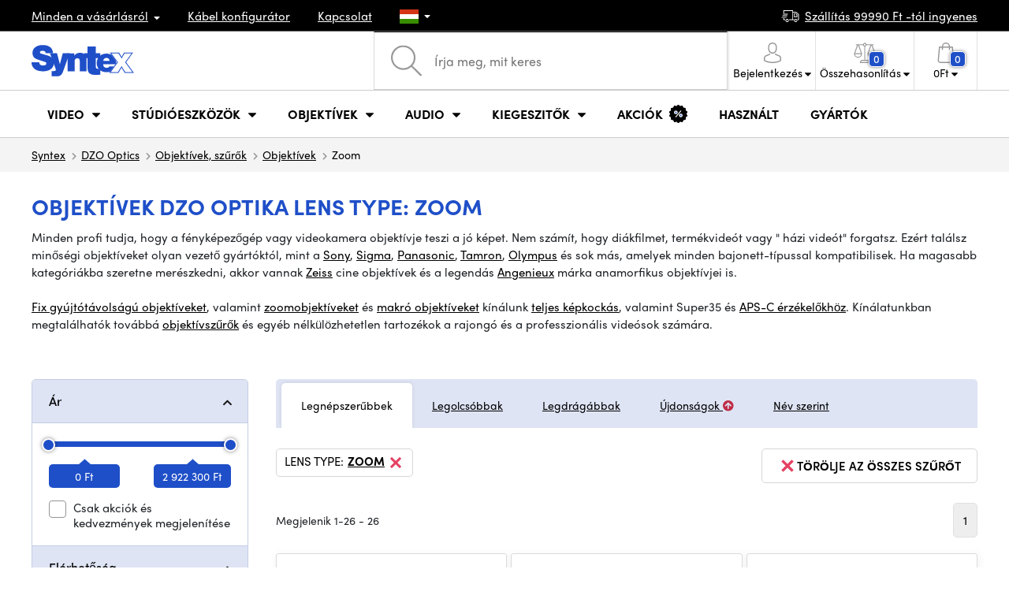

--- FILE ---
content_type: text/html; charset=UTF-8
request_url: https://www.syntexshop.hu/objektivek-szurok-objektivek__dzofilm__lens-type_zoom
body_size: 32094
content:
<!doctype html>
<html lang="cs" class="cc--light-funky">
<head>
	<meta charset="utf-8">
	<meta name="viewport" content="width=device-width, initial-scale=1, user-scalable=no, maximum-scale=1, shrink-to-fit=no">
	<title>Objektívek DZO optika Lens Type: Zoom / SYNTEXSHOP.HU</title>
	<style> img, svg { max-width: 0px; height: auto; } </style>
	<link rel="stylesheet" href="https://use.typekit.net/xhw5loq.css">
	<link href="/styles/20260113-171016/css.css" rel="stylesheet" lazyload>
	<script>(function(a){_q=function(){return a;};$=function(f){typeof f==="function" && a.push(arguments);return $;};jQuery=$.ready=$;}([]));</script>
	<script>var mobileApp=0, mobilePromo=0, downloadPromo=0, eshopRoundIt=0, eshopLang='HU', eshopType = 'RETAIL';</script>

	<meta name="description" content="Objektívek">
	<meta name="twitter:card" content="summary">
	<meta name="twitter:title" content="Objektívek DZO optika Lens Type: Zoom / SYNTEXSHOP.HU">
	<meta name="twitter:description" content="Objektívek">
	<meta name="twitter:image" content="https://www.syntexshop.hu/media/facebook/HU_fbshare.png">

	<meta property="og:title" content="Objektívek DZO optika Lens Type: Zoom / SYNTEXSHOP.HU">
	<meta property="og:description" content="Objektívek">
	<meta property="og:image" content="https://www.syntexshop.hu/media/facebook/HU_fbshare.png">
	<meta property="og:site_name" content="SYNTEXSHOP.HU">
	<meta property="og:url" content="https://www.syntexshop.hu/objektivek-szurok-objektivek__dzofilm__lens-type_zoom">
	<link rel="shortcut icon" href="/favicon.ico">
	<meta name="robots" content="index, follow">
		<script type="application/ld+json"> {
		"@context": "https://schema.org", "@type":
		"Organization", "url": "https://www.syntexshop.hu/",
		"logo": "https://www.syntexshop.hu/styles/img/logo.svg"
	} </script>
		<script> var GTMTag='GTM-NBB3276'; window.dataLayer = window.dataLayer || []; </script>
		</head>
<body class="preload">
  <div class="web-wrap" id="top">
		<div class="top-info">
			<div class="container">
				<ul>
					<li class="has-dropdown">
						<a href="/all-about-shopping"><span>Minden a vásárlásról</span></a>
						<ul class="dropdown">
							<li><a href="/i/szallitas-es-fizetes">
								Szállítás és fizetés</a></li>
							<li><a href="/i/altalanos-szerz-desi-feltetelek">
								Általános szerződési feltételek</a></li>
							<li><a href="/i/a-weboldal-hasznalati-feltetelei">
								A weboldal használati feltételei</a></li>
							<li><a href="/i/ajandekutalvanyok">
								AJÁNDÉKUTALVÁNYOK</a></li>
							<li><a href="/i/megkozelites">
								Iroda megközelítése</a></li>
						</ul>
					</li>
					<li><a href="/kabelek-es-csatlakozok-kabel-konfigurator">
						<span>Kábel konfigurátor</span></a></li>
					<li><a href="/i/kapcsolat">
						Kapcsolat</a></li>
					<li class="lang has-dropdown">
						<a href="/"><img src="/styles/flags/HU.svg"/></a>
						<ul class="dropdown">
							<li><a href="https://www.syntex.cz/"><img src="/styles/flags/CZ.svg"/> CZ</a></li>
							<li><a href="https://www.syntex.sk/"><img src="/styles/flags/SK.svg"/> SK</a></li>
							<li><a href="https://www.syntex.tv/"><img src="/styles/flags/EU.svg"/> EU</a></li>
							<li><a href="https://www.syntexshop.hu/"><img src="/styles/flags/HU.svg"/> HU</a></li>
							<li><a href="https://www.syntexshop.at/"><img src="/styles/flags/AT.svg"/> AT</a></li>
							<li><a href="https://www.syntexshop.de/"><img src="/styles/flags/DE.svg"/> DE</a></li>
							<li><a href="https://www.syntex.si/"><img src="/styles/flags/SI.svg"/> SI</a></li>
							<li><a href="https://www.syntex.hr/"><img src="/styles/flags/HR.svg"/> HR</a></li>
						</ul>
					</li>
				</ul>
				<ul>
					<li><a href="/i/szallitas-es-fizetes"><img src="/styles/img/car.svg"/><span>
						Szállítás						99990						Ft -tól ingyenes</span></a></li>
														</ul>
			</div>
		</div>				<div class="header-placeholder"><div class="header-main">
			<header>
				<div class="header-main__top"><div class="container">
					<a href="/" class="logo"><img src="/styles/img/logo.svg"/></a>
					<ul class="tools">
						<li class="tools-search">
							<a href="" class="search-open"><span>
								<svg xmlns="http://www.w3.org/2000/svg" viewBox="0 0 450 449.09"><path d="M446.36,427.62,315,297.29A178.84,178.84,0,0,0,359.1,179.55C359.1,80.48,278.52,0,179.55,0S0,80.58,0,179.55,80.58,359.1,179.55,359.1A178.84,178.84,0,0,0,297.29,315L428.62,445.36a12.67,12.67,0,0,0,8.87,3.73,12.31,12.31,0,0,0,8.87-3.73A12.63,12.63,0,0,0,446.36,427.62ZM25.12,179.55C25.12,94.4,94.4,25.21,179.45,25.21S333.79,94.49,333.79,179.55,264.61,334,179.45,334,25.12,264.7,25.12,179.55Z" style="fill:#969696"/></svg>
							</span><strong>Kereső</strong></a>
							<form class="search" method="get" action="/search" id="sform" autocomplete="off">
								<input type="text" id="squery" name="q" value="" placeholder="Írja meg, mit keres" />
								<span><svg xmlns="http://www.w3.org/2000/svg" viewBox="0 0 450 449.09"><path d="M446.36,427.62,315,297.29A178.84,178.84,0,0,0,359.1,179.55C359.1,80.48,278.52,0,179.55,0S0,80.58,0,179.55,80.58,359.1,179.55,359.1A178.84,178.84,0,0,0,297.29,315L428.62,445.36a12.67,12.67,0,0,0,8.87,3.73,12.31,12.31,0,0,0,8.87-3.73A12.63,12.63,0,0,0,446.36,427.62ZM25.12,179.55C25.12,94.4,94.4,25.21,179.45,25.21S333.79,94.49,333.79,179.55,264.61,334,179.45,334,25.12,264.7,25.12,179.55Z" style="fill:#969696"/></svg></span>
								<a href="" class="search-close" autocomplete="off"><i class="fas fa-times"></i></a>
							</form>
						</li>						<li class="js-click">							<a href="/eshop/loginform">
								<span><svg xmlns="http://www.w3.org/2000/svg" viewBox="0 0 410.76 482.9"><g id="Vrstva_2" data-name="Vrstva 2"><g id="Capa_1" data-name="Capa 1"><path d="M203.63,260.2h3.2c29.3-.5,53-10.8,70.5-30.5,38.5-43.4,32.1-117.8,31.4-124.9-2.5-53.3-27.7-78.8-48.5-90.7C244.73,5.2,226.63.4,206.43,0h-1.7c-11.1,0-32.9,1.8-53.8,13.7s-46.6,37.4-49.1,91.1c-.7,7.1-7.1,81.5,31.4,124.9C150.63,249.4,174.33,259.7,203.63,260.2Zm-75.1-152.9c0-.3.1-.6.1-.8,3.3-71.7,54.2-79.4,76-79.4h1.2c27,.6,72.9,11.6,76,79.4a2,2,0,0,0,.1.8c.1.7,7.1,68.7-24.7,104.5-12.6,14.2-29.4,21.2-51.5,21.4h-1c-22-.2-38.9-7.2-51.4-21.4C121.63,176.2,128.43,107.9,128.53,107.3Z" style="fill:#969696"/><path d="M410.73,383.6v-.3c0-.8-.1-1.6-.1-2.5-.6-19.8-1.9-66.1-45.3-80.9l-1-.3c-45.1-11.5-82.6-37.5-83-37.8a13.5,13.5,0,1,0-15.5,22.1c1.7,1.2,41.5,28.9,91.3,41.7,23.3,8.3,25.9,33.2,26.6,56a20.08,20.08,0,0,0,.1,2.5c.1,9-.5,22.9-2.1,30.9-16.2,9.2-79.7,41-176.3,41-96.2,0-160.1-31.9-176.4-41.1-1.6-8-2.3-21.9-2.1-30.9,0-.8.1-1.6.1-2.5.7-22.8,3.3-47.7,26.6-56,49.8-12.8,89.6-40.6,91.3-41.7a13.5,13.5,0,0,0-15.5-22.1c-.4.3-37.7,26.3-83,37.8-.4.1-.7.2-1,.3C2,314.7.73,361,.13,380.7a20.08,20.08,0,0,1-.1,2.5v.3c-.1,5.2-.2,31.9,5.1,45.3a12.83,12.83,0,0,0,5.2,6.3c3,2,74.9,47.8,195.2,47.8s192.2-45.9,195.2-47.8a13.38,13.38,0,0,0,5.2-6.3C410.93,415.5,410.83,388.8,410.73,383.6Z" style="fill:#969696"/></g></g></svg></span>
								<strong class="has-dropdown">Bejelentkezés<img src="/styles/img/dropdown-black.svg"></strong>
							</a>
							<div class="login-dropdown dropdown">
								<form action="/eshop/login" method="post">
									<div class="form-group">
										<label>E-mail:</label>
										<input type="email" class="form-control" value="" name="loginemail" required>
									</div>
																		<div class="form-group">
										<label>Jelszó:<a href="/eshop/forgotpassword">Elfelejtett jelszó</a></label>
										<input type="password" class="form-control" value="" name="loginpassword" required>
									</div>
																		<div class="buttons-divide mb-3">
										<button type="submit" class="btn btn-success">Bejelentkezés</button>
										<span>vagy</span>
										<a href="https://www.facebook.com/v15.0/dialog/oauth?scope=email&state=b0d481aa6e21a02ff425df6cbc06c63b&response_type=code&approval_prompt=auto&redirect_uri=https%3A%2F%2Fwww.syntexshop.hu%2F%3Ffacebook%3D1&client_id=516606982478176" class="btn btn-fb"><span><i class="fab fa-facebook-f"></i>&nbsp;&nbsp;Bejelentkezés Facebookon keresztül</span></a>										<a href="https://accounts.google.com/o/oauth2/auth?response_type=code&access_type=online&client_id=19588025809-v61tok6nae6ogack3b5lgb909tv5smet.apps.googleusercontent.com&redirect_uri=https://www.syntexshop.hu/?google=1&state&scope=email%20profile&approval_prompt=auto" class="btn btn-google  mt-2"><span><i class="fab fa-google"></i>&nbsp;&nbsp;Google bejelentkezés</span></a>										<a href="https://appleid.apple.com/auth/authorize?response_type=code&response_mode=form_post&client_id=tv.syntex.login&redirect_uri=https%3A%2F%2Fwww.syntexshop.hu%2F%3Fapple%3D1&state=22f2b0504d&scope=name+email" class="btn btn-apple  mt-2"><span><i class="fab fa-apple"></i>&nbsp;&nbsp;AppleID bejelentkezés</span></a>																				<span>vagy</span>
										<a href="/eshop/register" class="btn btn-primary">Regisztráljon most</a>
									</div>
								</form>
							</div>
						</li>
						<li id="compareHeader">
							<a class="compareURL">
								<span>
									<svg xmlns="http://www.w3.org/2000/svg" viewBox="0 0 437.74 419"><g id="Vrstva_2" data-name="Vrstva 2"><g id="Layer_1" data-name="Layer 1"><path d="M437.51,226.27a8.86,8.86,0,0,0-.06-1.15l-.39-1.09c0-.08-.05-.16-.09-.25L376.43,54H392.6a9.13,9.13,0,0,0,0-18.26H254.4A36.4,36.4,0,0,0,228.32,9.68V9.13a9.13,9.13,0,1,0-18.26,0v.55A36.44,36.44,0,0,0,184,35.76H45.79a9.13,9.13,0,1,0,0,18.26H61L.77,223.79.69,224l-.39,1.1a7.47,7.47,0,0,0-.07,1.15A9,9,0,0,0,0,227.42a82.14,82.14,0,1,0,164.28,0,8.67,8.67,0,0,0-.23-1.15,8.86,8.86,0,0,0-.06-1.15L163.6,224c0-.08,0-.16-.09-.25L103,54h81A36.47,36.47,0,0,0,210.06,80.1v275H159.33c-11.79,0-22.24,7.53-25.71,18L119.53,406.3a9.12,9.12,0,0,0,8.4,12.7H310.46a9.13,9.13,0,0,0,8.4-12.7L305,373.84a27.34,27.34,0,0,0-26-18.73H228.32V80.1A36.44,36.44,0,0,0,254.4,54h80.1L274.23,223.79l-.08.23-.39,1.1a9,9,0,0,0-.07,1.15,9,9,0,0,0-.23,1.15,82.14,82.14,0,1,0,164.28,0A8.67,8.67,0,0,0,437.51,226.27Zm-355.37,65A64,64,0,0,1,18.9,236.55H145.38A64,64,0,0,1,82.14,291.31Zm60-73H22.1L81.64,54h.71ZM288,380.3l8.69,20.45h-155l9-21.14a9.13,9.13,0,0,1,8.66-6.24H279.05C283,373.37,286.47,375.88,288,380.3ZM219.19,63.14a18.26,18.26,0,1,1,18.26-18.25A18.27,18.27,0,0,1,219.19,63.14ZM355.1,54h.71l59.81,164.27h-120Zm.5,237.29a64,64,0,0,1-63.23-54.76H418.84A64,64,0,0,1,355.6,291.31Z" style="fill:#969696"/></g></g></svg>
									<span id="comparisonCount">0</span>
								</span>
								<strong class="has-dropdown">Összehasonlítás<img src="/styles/img/dropdown-black.svg"></strong>
							</a>
							<div class="compare-dropdown dropdown" id="compareContent">
																	<div class="delivery-info">
	Adja hozzá termékeit az összehasonlításhoz, akkor azok itt fognak megjelenni, és összehasonlíthatja a paramétereket.</div>
															</div>
						</li>						<li id="carthover">
							<a href="/eshop/basket">
								<span>
								<svg xmlns="http://www.w3.org/2000/svg" viewBox="0 0 391.4 489"><g id="Vrstva_2" data-name="Vrstva 2"><g id="Capa_1" data-name="Capa 1"><path d="M391.3,422.7l-28-315.3a13.48,13.48,0,0,0-13.4-12.3H292.3a96.61,96.61,0,0,0-193.2,0H41.5a13.41,13.41,0,0,0-13.4,12.3L.1,422.7c0,.4-.1.8-.1,1.2C0,459.8,32.9,489,73.4,489H318c40.5,0,73.4-29.2,73.4-65.1A4.87,4.87,0,0,0,391.3,422.7ZM195.7,27a69.67,69.67,0,0,1,69.6,68.1H126.1A69.67,69.67,0,0,1,195.7,27ZM318,462H73.4c-25.4,0-46-16.8-46.4-37.5L53.8,122.2H99v41a13.5,13.5,0,0,0,27,0v-41H265.3v41a13.5,13.5,0,0,0,27,0v-41h45.2l26.9,302.3C364,445.2,343.3,462,318,462Z" style="fill:#969696"/></g></g></svg>
								<span id="setnumproducts">0</span></span>
								<strong class="has-dropdown"><span id="settotalprice">0</span> Ft<img src="/styles/img/dropdown-black.svg"></strong>
							</a>
							<div class="cart-dropdown dropdown" id="b-cart-content">
									<div class="delivery-info">
		Nincs semmi a kosaradban, nem kár érte?	</div>
								</div>						</li>
						<li class="open-mobile">
							<button class="hamburger hamburger--collapse hamburger--accessible js-hamburger" type="button">
							  	<span class="hamburger-box"><span class="hamburger-inner"></span></span>
								<span class="hamburger-label">Menu</span>
							</button>
						</li>
					</ul>
				</div></div>
								<div class="header-main__nav"><div class="container">
				<nav>
					<ul>
									<li class="hassubmenu">
				<a href="/kamerak">					<span>Video</span>
											<i class="fas fa-chevron-down"></i>
						<i class="fas fa-chevron-up"></i>
						<span class="ico-select">
							<svg viewBox="0 0 292.36 164.45"><path d="M286.93,133.33,159,5.42a17.94,17.94,0,0,0-25.7,0L5.42,133.33a17.93,17.93,0,0,0,0,25.69,17.59,17.59,0,0,0,12.85,5.43H274.09a18.17,18.17,0,0,0,12.84-31.12Z"></path></svg>
						</span>
														</a>									<div class="submenu dropdown">
						<div class="submenu__header"><a href="/studioeszkozok-konverterek" class="submenu__header__btn">Konverterek</a><a href="https://www.syntexshop.hu/non-linear-editing-video-editalas__grass-valley" class="submenu__header__btn submenu__header__btn--dark">EDIUS 11</a><a href="https://www.syntexshop.hu/non-linear-editing-video-editalas__blackmagic-design" class="submenu__header__btn submenu__header__btn--border">daVinci Resolve</a></div>						<div class="submenu__body">
														<div class="submenu__links">
								<div class="submenu__links__section"><strong><a href="/kamerak">Kamerák</a></strong><ul><li><a href="/digitalis-film-kamerak">Digitális Film kamerák</a></li><li><a href="/studio-kamerak">Stúdió kamerák</a></li><li><a href="/kompakt-kamerak">Kompakt kamerák</a></li><li><a href="/kamerak-ptz-kamerak">PTZ kamerák</a></li><li><a href="/streaming-kamera-stream">Live stream kamerák</a></li><li><a href="/kamerak-akciokamerak">Akciókamerák</a></li></ul></div><div class="submenu__links__section"><strong><a href="/objektivek-szurok">Objektívek, szűrők</a></strong><ul><li><a href="/objektivek-szurok-objektivek">Objektívek</a></li><li><a href="/objektivek-szurok-tisztitas">Tisztítás</a></li><li><a href="/objektivek-szurok-szurok">Szűrők</a></li></ul></div><div class="submenu__links__section"><strong><a href="/studioeszkozok-vezetek-nelkuli-videoatvitel">Vezeték nélküli videoátvitel</a></strong><ul><li><a href="/studioeszkozok-vezetek-nelkuli-videoatvitel__hollyland">Holllyland</a></li><li><a href="/studioeszkozok-vezetek-nelkuli-videoatvitel__vaxis">VAXIS</a></li><li><a href="/studioeszkozok-vezetek-nelkuli-videoatvitel__swit">SWIT</a></li></ul></div><div class="submenu__links__section"><strong><a href="/studioeszkozok">Stúdióeszközök</a></strong><ul><li><a href="/studioeszkozok-konverterek">Konverterek</a></li><li><a href="/studioeszkozok-video-mixerek">Video Mixerek</a></li><li><a href="/videorogzitok-studiorogzitok">Stúdiórögzítők</a></li><li><a href="/studioeszkozok-mobil-studiok">Mobil stúdiók</a></li><li><a href="/streaming-mobil-streaming">Mobil Streaming</a></li><li><a href="/non-linear-editing-szoftver-elo-mixer">Élő mixer szoftverek</a></li><li><a href="/videorogzitok-terepi-adatrogzitok-monitorok">Terepi adatrögzítők / monitorok</a></li></ul></div><div class="submenu__links__section"><strong><a href="/kabelek-es-csatlakozok">Kábelek és csatlakozók</a></strong><ul><li><a href="/kabelek-es-csatlakozok-sdi-kabelek">SDI kábelek</a></li><li><a href="/kabelek-es-csatlakozok-hdmi-kabelek">HDMI kábelek</a></li><li><a href="/kabelek-es-csatlakozok-kabelek-a-dobon">Kábelek dobon</a></li><li><a href="/kabelek-es-csatlakozok-optikai-kabelek-kesz">Optikai kábelek</a></li><li><a href="/kabelek-es-csatlakozok-thunderbolt-cables">Thunderbolt kábelek</a></li></ul></div><div class="submenu__links__section"><strong><a href="/studioeszkozok-intercom-tally">Intercom/Tally</a></strong><ul><li><a href="/studioeszkozok-intercom-tally__hollyland">Hollyland Interkom</a></li><li><a href="/studioeszkozok-intercom-tally__avmatrix">AV Matrix Tally</a></li></ul></div><div class="submenu__links__section"><strong><a href="/monitorok-keresok">Monitorok, Keresők</a></strong><ul><li><a href="/monitorok-kameramonitorok">Kameramonitorok</a></li><li><a href="/monitorok-studio-monitorok">Stúdiómonitorok</a></li><li><a href="/monitorok-tartozekok-monitorokhoz">Tartozékok</a></li></ul></div>							</div>
																					<div class="submenu__promo">
								<div class="submenu__promo__box lazyload" data-bg="/media/submenu/computeredit.png"><strong>Kamerák</strong><a href="/kamerak__sony">Sony</a><a href="/kamerak__blackmagic-design">Blackmagic Design</a><a href="https://www.syntexshop.hu/kamerak__panasonic">Panasonic</a></div>							</div>
													</div>
					</div>
							</li>
						<li class="hassubmenu">
				<a href="/studioeszkozok">					<span>Stúdióeszközök</span>
											<i class="fas fa-chevron-down"></i>
						<i class="fas fa-chevron-up"></i>
						<span class="ico-select">
							<svg viewBox="0 0 292.36 164.45"><path d="M286.93,133.33,159,5.42a17.94,17.94,0,0,0-25.7,0L5.42,133.33a17.93,17.93,0,0,0,0,25.69,17.59,17.59,0,0,0,12.85,5.43H274.09a18.17,18.17,0,0,0,12.84-31.12Z"></path></svg>
						</span>
														</a>									<div class="submenu dropdown">
						<div class="submenu__header"><a href="/studioeszkozok-video-mixerek" class="submenu__header__btn submenu__header__btn--dark">Video Mixerek</a><a href="/vilagitas-studio-vilagitas" class="submenu__header__btn submenu__header__btn--dark">Stúdió világítás</a><a href="/studioeszkozok-vezetek-nelkuli-videoatvitel" class="submenu__header__btn submenu__header__btn--dark">Vezeték nélküli videoátvitel</a><a href="/kabelek-es-csatlakozok-sdi-kabelek" class="submenu__header__btn submenu__header__btn--border">SDI kábelek</a></div>						<div class="submenu__body">
														<div class="submenu__links">
								<div class="submenu__links__section"><strong><a href="/vilagitas">Világítás</a></strong><ul><li><a href="/vilagitas-hordozhato-lampak">Hordozható lámpák</a></li><li><a href="/vilagitas-studio-vilagitas">Stúdió világítás</a></li><li><a href="/vilagitas-lampaallvanyok">Lámpaállványok</a></li><li><a href="/vilagitas-kameralampak">Kameralámpák</a></li><li><a href="/vilagitas-tartozekok">Tartozékok</a></li></ul></div><div class="submenu__links__section"><strong><a href="/streaming">Streaming</a></strong><ul><li><a href="/streaming-mobil-streaming">Mobil Streaming</a></li><li><a href="/streaming-kamera-stream">Live stream kamerák</a></li><li><a href="/editalo-eszkozok-beepitheto-kartyak">Beépíthető kártyák</a></li><li><a href="/editalo-eszkozok-beepitheto-kartyak__blackmagic-design">I/O kártyák vMix-hez</a></li><li><a href="/streaming-kodolok">Kódolók</a></li></ul></div><div class="submenu__links__section"><strong><a href="/studioeszkozok">Stúdióeszközök</a></strong><ul><li><a href="/studioeszkozok-kulcsolas">Kulcsolás</a></li><li><a href="/studioeszkozok-konverterek">Konverterek</a></li><li><a href="/videorogzitok-studiorogzitok">Stúdiórögzítők</a></li></ul></div><div class="submenu__links__section"><strong><a href="/monitorok-keresok">Monitorok, Keresők</a></strong><ul><li><a href="/monitorok-kameramonitorok">Kameramonitorok</a></li><li><a href="/monitorok-studio-monitorok">Stúdió monitorok</a></li><li><a href="/monitorok-monitorok-keresok">Keresők</a></li><li><a href="/monitorok-monitor-tartok">Monitor tartók</a></li><li><a href="/monitorok-arnyekolok-monitorokhoz">Árnyékolók</a></li><li><a href="/surveillance-monitors">Felügyeleti monitorok</a></li><li><a href="/monitorok-tartozekok-monitorokhoz">Tartozékok monitorokhoz</a></li></ul></div><div class="submenu__links__section"><strong><a href="/allvanyok-slider-ek-stabilizatorok">Állványok, slider-ek, stabilizátorok</a></strong><ul><li><a href="/allvanyok-slider-ek-stabilizatorok-mikrofonallvanyok">Mikrofonállványok</a></li><li><a href="/allvanyok-slider-ek-stabilizatorok-tripod-allvanyok">Állványok</a></li></ul></div><div class="submenu__links__section"><strong><a href="/studioeszkozok-intercom-tally">Intercom/Tally</a></strong><ul></ul></div>							</div>
																					<div class="submenu__promo">
								<div class="submenu__promo__box lazyload" data-bg="/media/submenu/hiveakce.png"><strong>Hive Lighting</strong><a href="/hivelighting">30%+ OFF</a></div><div class="submenu__promo__box lazyload" data-bg="/media/submenu/computeredit.png"><strong>SmallRig - Akció</strong><a href="/sale__smallrig">SmallRig</a></div>							</div>
													</div>
					</div>
							</li>
						<li class="hassubmenu">
				<a href="/objektivek-szurok">					<span>Objektívek</span>
											<i class="fas fa-chevron-down"></i>
						<i class="fas fa-chevron-up"></i>
						<span class="ico-select">
							<svg viewBox="0 0 292.36 164.45"><path d="M286.93,133.33,159,5.42a17.94,17.94,0,0,0-25.7,0L5.42,133.33a17.93,17.93,0,0,0,0,25.69,17.59,17.59,0,0,0,12.85,5.43H274.09a18.17,18.17,0,0,0,12.84-31.12Z"></path></svg>
						</span>
														</a>									<div class="submenu dropdown">
						<div class="submenu__header"><a href="/objektivek-szurok-objektivek__dzofilm" class="submenu__header__btn submenu__header__btn--dark">DZOfilm TOP</a><a href="/objektivek-szurok-objektivek__viltrox" class="submenu__header__btn submenu__header__btn--dark">Viltrox TOP</a><a href="/objektivek-szurok-objektivek__meike" class="submenu__header__btn submenu__header__btn--dark">Meike TOP</a></div>						<div class="submenu__body">
														<div class="submenu__links">
								<div class="submenu__links__section"><strong><a href="/objektivek-szurok">Objektívek, szűrők</a></strong><ul><li><a href="/objektivek-szurok-objektivek__bajonett_ef">EF mount</a></li><li><a href="/objektivek-szurok__bajonett_x-mount">Fuji X-mount</a></li><li><a href="/objektivek-szurok__bajonett_e-mount">E mount</a></li><li><a href="/objektivek-szurok__bajonett_rf">RF mount</a></li><li><a href="/objektivek-szurok-objektivek__bajonett_mft">m43 MFT</a></li><li><a href="/objektivek-szurok-objektivek__bajonett_b4">B4 broadcast</a></li><li><a href="/objektivek-szurok-objektivek__bajonett_pl">PL mount</a></li><li><a href="/objektivek-szurok-objektivek__bajonett_z-mount">Nikon Z-mount</a></li><li><a href="/objektivek-szurok-objektivek__bajonett_l-mount">L mount</a></li><li><a href="/objektivek-szurok-objektivek__anamorfikus_ano">Anamorf</a></li></ul></div><div class="submenu__links__section"><strong><a href="/objektivek-szurok">objektívek és szűrők</a></strong><ul><li><a href="/objektivek-szurok-szurok__filter-type_uv-filtr">UV szűrők</a></li><li><a href="/objektivek-szurok-szurok__filter-type_variable-nd">Variable ND</a></li><li><a href="/objektivek-szurok-szurok__moment">Moment szűrők</a></li><li><a href="/objektivek-szurok-szurok__kfc">K&amp;F Concept szűrők</a></li><li><a href="/objektivek-szurok-szurok__formatum-filter_4x5-65">4x5,65 szűrők</a></li></ul></div><div class="submenu__links__section"><strong><a href="/objektivek-szurok-adapterek">Adapterek</a></strong><ul><li><a href="/objektivek-szurok-adapterek">Adapterek</a></li></ul></div><div class="submenu__links__section"><strong><a href="/objektivek-szurok-zoom-vezerles">Zoom vezérlés</a></strong><ul><li><a href="/objektivek-szurok-follow-focus">Fókusz Vezérlés</a></li><li><a href="/objektivek-szurok-matte-box">Matte box</a></li><li><a href="/objektivek-szurok-zoom-vezerles">Zoom vezérlés</a></li><li><a href="/objektivek-szurok-elotetlencsek">Előtétlencsék</a></li></ul></div><div class="submenu__links__section"><strong><a href="/objektivek-szurok">objektívek és szűrők</a></strong><ul><li><a href="/objektivek-szurok-tisztitas">Tisztítás</a></li><li><a href="/lens-cover">Lencsevédők</a></li></ul></div>							</div>
																					<div class="submenu__promo">
								<div class="submenu__promo__box lazyload" data-bg="/media/submenu/dzofilm01.png"><strong>DZOFilm Cine Zoom</strong><a href="https://www.syntexshop.hu/search?q=DZOFilm+Catta+ZOOM&sort=2">DZOFilm</a></div><div class="submenu__promo__box lazyload" data-bg="/media/submenu/meike-minibaner-01.png"><strong>MEIKE</strong><a href="/search?q=meike+prime">MEIKE PRIME</a><a href="/objektivek-szurok__meike?sort=2&availability=1">MEIKE raktáron</a></div><div class="submenu__promo__box lazyload" data-bg="/media/submenu/sonylens-minibaner-02.png"><strong>SONY</strong><a href="https://www.syntexshop.hu/objektivek-szurok-objektivek__sony">Sony G Master™</a></div>							</div>
													</div>
					</div>
							</li>
						<li class="hassubmenu">
				<a href="/audio">					<span>Audio</span>
											<i class="fas fa-chevron-down"></i>
						<i class="fas fa-chevron-up"></i>
						<span class="ico-select">
							<svg viewBox="0 0 292.36 164.45"><path d="M286.93,133.33,159,5.42a17.94,17.94,0,0,0-25.7,0L5.42,133.33a17.93,17.93,0,0,0,0,25.69,17.59,17.59,0,0,0,12.85,5.43H274.09a18.17,18.17,0,0,0,12.84-31.12Z"></path></svg>
						</span>
														</a>									<div class="submenu dropdown">
						<div class="submenu__header"><a href="/audio__sennheiser" class="submenu__header__btn">Sennheiser TOP</a><a href="/rode" class="submenu__header__btn">RODE TOP</a><a href="/audio__hollyland" class="submenu__header__btn">Hollyland TOP</a></div>						<div class="submenu__body">
														<div class="submenu__links">
								<div class="submenu__links__section"><strong><a href="/audio-mikrofonok">Mikrofonok</a></strong><ul><li><a href="/audio-kameramikrofonok">Kamera és puskamikrofonok</a></li><li><a href="/audio-studio-mikrofonok">Stúdió mikrofonok</a></li><li><a href="/audio-csiptetos-mikrofonok">Csiptetős és fejmikrofonok</a></li><li><a href="/audio-vezetek-nelkuli-rendszerek">Vezeték nélküli rendszerek</a></li><li><a href="/audio-tartozekok">Tartozékok</a></li><li><a href="/allvanyok-slider-ek-stabilizatorok-mikrofonallvanyok">Mikrofonállványok</a></li></ul></div><div class="submenu__links__section"><strong><a href="/audio-fejhallgatok">Fejhallgatók</a></strong><ul><li><a href="/audio-fejhallgatok__sennheiser">Sennheiser Fejhallgatók</a></li><li><a href="/audio-fejhallgatok__rode">RODE Fejhallgatók</a></li><li><a href="/audio-fejhallgatok__yamaha">Yamaha Fejhallgatók</a></li></ul></div><div class="submenu__links__section"><strong><a href="/monitorok-keresok">Monitorok, Keresők</a></strong><ul><li><a href="/monitorok-kameramonitorok?cmax_0=90000&vmax_0=4461900">Kedvező árú monitorok</a></li><li><a href="/monitorok-kameramonitorok?availability=1">Készleten</a></li></ul></div><div class="submenu__links__section"><strong><a href="/audio-mixerek-mixerek">Mixerek</a></strong><ul><li><a href="/audio-mixerek__rode">Rode</a></li><li><a href="/audio-mixerek__presonus">Presonus</a></li></ul></div><div class="submenu__links__section"><strong><a href="/kabelek-es-csatlakozok">Kábelek és csatlakozók</a></strong><ul><li><a href="/kabelek-es-csatlakozok-audiokabelek">Audiokábelek</a></li><li><a href="/audio-rekorderek">Rekorderek</a></li><li><a href="/audio-audio-interfesz">Audio interfész</a></li></ul></div>							</div>
																					<div class="submenu__promo">
								<div class="submenu__promo__box lazyload" data-bg="/media/submenu/headphones.png"><strong>RODE</strong><a href="/rode-wireless-pro-bezdratovy-dualni-system-mrod249">RODE Wireless PRO</a></div>							</div>
													</div>
					</div>
							</li>
						<li class="hassubmenu">
				<a href="/kiegeszitok">					<span>Kiegeszitők</span>
											<i class="fas fa-chevron-down"></i>
						<i class="fas fa-chevron-up"></i>
						<span class="ico-select">
							<svg viewBox="0 0 292.36 164.45"><path d="M286.93,133.33,159,5.42a17.94,17.94,0,0,0-25.7,0L5.42,133.33a17.93,17.93,0,0,0,0,25.69,17.59,17.59,0,0,0,12.85,5.43H274.09a18.17,18.17,0,0,0,12.84-31.12Z"></path></svg>
						</span>
														</a>									<div class="submenu dropdown">
						<div class="submenu__header"></div>						<div class="submenu__body">
														<div class="submenu__links">
								<div class="submenu__links__section"><strong><a href="/allvanyok-slider-ek-stabilizatorok">Állványok, slider-ek, stabilizátorok</a></strong><ul><li><a href="/allvanyok-slider-ek-stabilizatorok-tripod-allvanyok">Állványok</a></li><li><a href="/allvanyok-slider-ek-stabilizatorok-baseplate-ek-adapterek">Baseplate-ek, Adapterek</a></li><li><a href="/	allvanyok-slider-ek-stabilizatorok-lampaalvanyok-lampaallvanyok">Lámpaállványok</a></li><li><a href="/allvanyok-slider-ek-stabilizatorok-mini-tripod-mini">Asztali állványok</a></li><li><a href="/allvanyok-slider-ek-stabilizatorok-stabilizatorok-stabilizatorok">Stabilizátorok</a></li><li><a href="/allvanyok-slider-ek-stabilizatorok-slider-ek">Slider-ek</a></li></ul></div><div class="submenu__links__section"><strong><a href="/akkumulatorok-toltok-akkumulatorok">Akkumulátorok</a></strong><ul><li><a href="/akkumulatorok-toltok-akkumulatorok__mount-tipusa_v-mount">V-Mount Akkumulátorok</a></li><li><a href="/akkumulatorok-toltok-akkumulatorok__mount-tipusa_np-f">Sony NP-F Akkumulátorok</a></li><li><a href="/akkumulatorok-toltok-14-4-v-akkumulatorok">14,4 V-os akkumulátor</a></li><li><a href="/akkumulatorok-toltok-7-2-v-akkumulator">7,2 V-os akkumulátor</a></li><li><a href="/akkumulatorok-toltok-14-4-v-toltok">14,4 V-os töltők</a></li><li><a href="/akkumulatorok-toltok-7-2-v-toltok">7,2 V-os töltők</a></li><li><a href="/akkumulatorok-toltok-adapterek">Akkumulátor platek</a></li><li><a href="/akkumulatorok-toltok-tapegysegek">Tápegységek</a></li></ul></div><div class="submenu__links__section"><strong><a href="/kiegeszitok-kartyak-olvasok">Kártyák, olvasók</a></strong><ul><li><a href="/kiegeszitok-cage-ek-rig-ek-kartyak-sd-kartyak">SD kártyák</a></li><li><a href="/kiegeszitok-cage-ek-rig-ek-kartyak-cfast-kartyak">CFAST kártyák</a></li><li><a href="/kiegeszitok-cage-ek-rig-ek-kartyak-cfexpress">CFexpress</a></li><li><a href="/kiegeszitok-cage-ek-rig-ek-kartyak-xqd-kartyak">XQD kártyák</a></li><li><a href="/kiegeszitok-cage-ek-rig-ek-kartyak-ssd">SSD</a></li><li><a href="/kiegeszitok-cage-ek-rig-ek-kartyak-sxs">SxS</a></li><li><a href="/kiegeszitok-cage-ek-rig-ek-kartyak-red-mini-mag">RED MINI-MAG</a></li><li><a href="/kiegeszitok-cage-ek-rig-ek-kartyak-kartyaolvasok">Kártyaolvasók</a></li></ul></div><div class="submenu__links__section"><strong><a href="/kiegeszitok-cage-ek-rig-ek">Cage-ek, Rig-ek</a></strong><ul><li><a href="/kiegeszitok-cage-ek-rig-ek-szettek">Rig Szettek</a></li><li><a href="/kiegeszitok-cage-ek-rig-ek-15-es-19-mm-es-tartozekok">Rig tartozékok</a></li><li><a href="/kiegeszitok-cage-ek-rig-ek-15-19mm-rod-ok">15-19 mm-es Rod-ok</a></li><li><a href="/kiegeszitok-cage-ek-rig-ek-gyorscseretalpak-adapterek">Gyorscseretalpak, adapterek</a></li><li><a href="/kiegeszitok-cage-ek-rig-ek-markolatok">Markolatok</a></li><li><a href="/kiegeszitok-cage-ek-rig-ek-cage-ek">Cage-ek</a></li><li><a href="/kiegeszitok-cage-ek-rig-ek-magic-arm-karok">Magic arm-ok</a></li><li><a href="/kiegeszitok-cage-ek-rig-ek-matte-dox">Matte box</a></li><li><a href="/kiegeszitok-cage-ek-rig-ek-valltamaszok">Válltámaszok</a></li><li><a href="/kiegeszitok-cage-ek-rig-ek-csavarok-csavarhuzok">Csavarok, csavarhúzók</a></li></ul></div><div class="submenu__links__section"><strong><a href="/kabelek-es-csatlakozok">Kábelek és csatlakozók</a></strong><ul><li><a href="/kabelek-es-csatlakozok-hdmi-kabelek">HDMI kábelek</a></li><li><a href="/kabelek-es-csatlakozok-sdi-kabelek">SDI kábelek</a></li><li><a href="/kabelek-es-csatlakozok-kabelek-a-dobon">Kábelek a dobon</a></li><li><a href="/kabelek-es-csatlakozok-optikai-kabelek-kesz">Optikai kábelek</a></li></ul></div><div class="submenu__links__section"><strong><a href="/kiegeszitok-taskak-borondok-kabatok">Táskák, bőröndök, esővédők</a></strong><ul><li><a href="/photobags">Fotós hátizsákok</a></li><li><a href="/kiegeszitok-taskak-borondok-kabatok-kamerataskak">Kameratáskák</a></li><li><a href="/kiegeszitok-taskak-borondok-kabatok-borondok">Bőröndök</a></li><li><a href="/kiegeszitok-taskak-borondok-kabatok-esovedok">Esővédők</a></li><li><a href="/kiegeszitok-taskak-borondok-kabatok__moment">Táskák Moment</a></li></ul></div>							</div>
																				</div>
					</div>
							</li>
						<li>
				<a href="/sale">					<span> Akciók</span>
																<svg  xmlns="http://www.w3.org/2000/svg" viewBox="0 0 478.19 488.03"><g id="Vrstva_2" data-name="Vrstva 2"><g id="Capa_1" data-name="Capa 1"><circle cx="174.24" cy="202.56" r="20.4" style="fill:#1f4fc7"></circle><circle cx="303.84" cy="285.36" r="20.4" style="fill:#1f4fc7"></circle><path d="M472,271l-7.4-10.1a31.84,31.84,0,0,1-.3-37.1l7.2-10.2a31.83,31.83,0,0,0-11-46.4l-11-5.9a31.69,31.69,0,0,1-16.3-33.3l2.1-12.3a31.76,31.76,0,0,0-30-37l-12.5-.5a31.88,31.88,0,0,1-29.2-22.9l-3.5-12A31.7,31.7,0,0,0,317,23l-11.5,4.9a31.69,31.69,0,0,1-36.2-8l-8.3-9.3a31.7,31.7,0,0,0-47.6.4l-8.2,9.4a31.8,31.8,0,0,1-36.1,8.5l-11.6-4.8a31.84,31.84,0,0,0-42.8,21l-3.3,12.1a31.58,31.58,0,0,1-28.8,23.3l-12.5.7a31.75,31.75,0,0,0-29.4,37.5L43,131a31.7,31.7,0,0,1-15.8,33.5l-10.9,6.1a31.73,31.73,0,0,0-10.2,46.5l7.4,10.1a31.84,31.84,0,0,1,.3,37.1l-7.2,10.2a31.83,31.83,0,0,0,11,46.4l11,5.9a31.69,31.69,0,0,1,16.3,33.3l-2.1,12.3a31.76,31.76,0,0,0,30,37l12.5.5a31.88,31.88,0,0,1,29.2,22.9l3.5,12a31.7,31.7,0,0,0,43.1,20.3l11.5-4.9a31.69,31.69,0,0,1,36.2,8l8.3,9.3a31.7,31.7,0,0,0,47.6-.4l8.2-9.4a31.8,31.8,0,0,1,36.1-8.5l11.6,4.8a31.84,31.84,0,0,0,42.8-21l3.3-12.1a31.58,31.58,0,0,1,28.8-23.3l12.5-.7a31.75,31.75,0,0,0,29.4-37.5l-2.3-12.3a31.7,31.7,0,0,1,15.8-33.5l10.9-6.1A31.7,31.7,0,0,0,472,271Zm-347.1-68.4a49.2,49.2,0,1,1,49.2,49.2A49.16,49.16,0,0,1,124.94,202.56Zm58.7,126.9a12,12,0,0,1-16.9,1.6h0a12,12,0,0,1-1.6-16.9l129.1-155.5a12,12,0,1,1,18.5,15.3Zm120.2,5.1a49.2,49.2,0,1,1,49.2-49.2A49.16,49.16,0,0,1,303.84,334.56Z" style="fill:#1f4fc7"></path></g></g></svg>
									</a>							</li>
						<li>
				<a href="/used">					<span>Használt</span>
														</a>							</li>
						<li>
				<a href="/brands">					<span>Gyártók</span>
														</a>							</li>
								</ul>
					<ul class="only-mobile">
						<li><a href="/i/rolunk">
							Információ</a></li>
						<li><a href="/i/budapesti-iroda">
							Budapesti iroda</a></li>
						<li><a href="/i/kapcsolat">
							Kapcsolat</a></li>
						<li><a href="/kabelek-es-csatlakozok-kabel-konfigurator">
							Kábel konfigurátor</a></li>
					</ul>
					<ul class="only-mobile-lang">
						<li><a href="https://www.syntex.cz/"><img src="/styles/flags/CZ.svg"/><span>CZ</span></a></li>
						<li><a href="https://www.syntex.sk/"><img src="/styles/flags/SK.svg"/><span>SK</span></a></li>
						<li><a href="https://www.syntex.tv/"><img src="/styles/flags/EU.svg"/><span>EU</span></a></li>
						<li><a href="https://www.syntexshop.hu/"><img src="/styles/flags/HU.svg"/><span>HU</span></a></li>
						<li><a href="https://www.syntexshop.at/"><img src="/styles/flags/AT.svg"/><span>AT</span></a></li>
						<li><a href="https://www.syntexshop.de/"><img src="/styles/flags/DE.svg"/><span>DE</span></a></li>
						<li><a href="https://www.syntex.si/"><img src="/styles/flags/SI.svg"/><span>SI</span></a></li>
						<li><a href="https://www.syntex.hr/"><img src="/styles/flags/HR.svg"/><span>HR</span></a></li>
					</ul>
				</nav>
				</div></div>
							</header>
		</div></div>
				<div class="content-wrap">
<div class="breadcrumb-wrap">
	<div class="container">
		<ol class="breadcrumb">
			<li class="breadcrumb-item"><a href="/">Syntex</a></li>
			<li class="breadcrumb-item"><a href="/dzofilm">DZO Optics</a></li><li class="breadcrumb-item"><a href="/objektivek-szurok">Objektívek, szűrők</a></li><li class="breadcrumb-item"><a href="/objektivek-szurok-objektivek">Objektívek</a></li><li class="breadcrumb-item">Zoom</li>		<script type="application/ld+json"> {
      		"@context": "https://schema.org",
      		"@type": "BreadcrumbList",
      		"itemListElement": [
				{ "@type": "ListItem", "position": 1, "name": "DZO Optics", "item": "https://www.syntexshop.hu/dzofilm" },
				{ "@type": "ListItem", "position": 2, "name": "Objektívek, szűrők", "item": "https://www.syntexshop.hu/objektivek-szurok" },
				{ "@type": "ListItem", "position": 3, "name": "Objektívek", "item": "https://www.syntexshop.hu/objektivek-szurok-objektivek" },
				{ "@type": "ListItem", "position": 4, "name": "Zoom", "item": "" }
		]} </script>
				</ol>
	</div>
</div>
<div class="container category-main">
<script>var isB2B=0,websiteURL='https://www.syntexshop.hu',forceNoAjax=false,defaultHash='',doResetFilter=false,eshopBaseURL='',eshopBaseHASH='',inFilterReset=false,proceedWithReset=true,firstTimeFilter=true;</script>
<div class="container category-main">
			<h1 id="h1a">Objektívek DZO optika Lens Type: Zoom</h1>
				<div class="seotexttop">
									<div id="seotexttop"><p class="MsoNormal">Minden profi tudja, hogy a fényképezőgép vagy videokamera objektívje teszi a jó képet. Nem számít, hogy diákfilmet, termékvideót vagy <a style="mso-comment-reference: MK_1; mso-comment-date: 20230327T1406;">" </a>házi videót" forgatsz. <span class="MsoCommentReference"><span style="font-size: 8.0pt; line-height: 107%;"><!-- [if !supportAnnotations]--></span></span>Ezért találsz minőségi objektíveket olyan vezető gyártóktól, mint a <a href="/objektivy__sony">Sony</a>, <a href="/objektivy__sigma">Sigma</a>, <a href="/objektivy__panasonic">Panasonic</a>, <a href="/tamron">Tamron</a>, <a href="/olympus">Olympus</a> és sok más, amelyek minden bajonett-típussal kompatibilisek. Ha magasabb kategóriákba szeretne merészkedni, akkor vannak <a href="/objektivy__zeiss">Zeiss</a> cine objektívek és a legendás <a href="/objektivy__angenieux">Angenieux</a> márka anamorfikus objektívjei is.<br><br><a href="/objektivy__typ-objektivu_pevne-sklo">Fix gyújtótávolságú objektíveket</a>, valamint <a href="/objektivy__typ-objektivu_zoom">zoomobjektíveket</a> és <a href="/objektivy__makro_ano">makró objektíveket</a> kínálunk <a href="/objektivy__objektiv-urceny-pro_full-frame">teljes képkockás</a>, valamint Super35 és <a href="/objektivy__objektiv-urceny-pro_aps-c">APS-C érzékelőkhöz</a>. Kínálatunkban megtalálhatók továbbá <a href="/objektivy-a-filtry-filtry">objektívszűrők</a> és egyéb nélkülözhetetlen tartozékok a rajongó és a professzionális videósok számára.</p></div>
		</div>
	
						
		<div class="category-wrap" id="eshopstart">
		<div class="category-filter">
			<a href="" class="filter-mobile js-filter-toggle">Termékek szűrése</a>
			<div class="filter">
				<div class="filter__mobile">
					<a href="" class="btn btn-primary  js-filter-toggle">&times</a>
				</div>
				<div class="filter-group">
					<form action="?" id="ext-filter">
						<input type="hidden" name="sort" id="sort" value="0">
													<div class="filter-box is-open">
								<h3><a href="">Ár</a></h3>
								<div class="in">
											<div class="slider-range-wrap">
			<div class="slider-range" id="slider0" data-id="slider0" data-cmin="0" data-cmax="2922300" data-vmin="0" data-vmax="2922300" data-step="1" data-range="true" data-suffix=" Ft" data-decimals="0"></div>
			<input type="hidden" name="vmin_0" value="0">
			<input type="hidden" name="vmax_0" value="2922300">
			<input type="hidden" class="cmin" name="cmin_0" value="0">
			<input type="hidden" class="cmax" name="cmax_0" value="2922300">
			<div class="from-to">
				<div class="slider-from"></div>
				<div class="slider-to"></div>
			</div>
		</div>

				<div class="checkbox-list mt-3">
			<label class="input-checkbox">
				<input type="checkbox" name="discounts"  value="1" class="inp-item__inp">
				<span class="inp-item">
					Csak akciók és kedvezmények megjelenítése				</span>
			</label>
		</div>
										</div>
							</div>
										<div class="filter-box is-open">
				<h3><a href="#" class="f-filter__name">Elérhetőség</a></h3>
				<div class="in">
				<div class="checkbox-list">

					<label class="input-checkbox">
						<input type="checkbox" name="availability" value="1"  class="inp-item__inp">
						<span class="inp-item">
							Készleten <span class="c"></span>
						</span>
					</label>
			<label class="input-checkbox"><input class="inp-item__inp furl" type="checkbox"  name="sklad[]" value="2" data-typ="sklad" data-value="2" data-param="2"><span>Bratislava <span class="c"></span></span></label><label class="input-checkbox"><input class="inp-item__inp furl" type="checkbox"  name="sklad[]" value="1" data-typ="sklad" data-value="1" data-param="1"><span>Praha <span class="c"></span></span></label>				</div>
				</div>
			</div>
			<div class="filter-box"><h3><a href="#" class="f-filter__name">Kompatibilitás</a></h3><div class="in"><div class="checkbox-list" id="fmasterid" data-id="fmasterid"><label class="input-checkbox"><input class="inp-item__inp furl" type="checkbox"  name="masterid[]" value="16127" data-typ="masters" data-value="16127" data-param="16127"><span>Blackmagic Design Pocket Cinema Camera 6K Pro <span class="c"></span></span></label><label class="input-checkbox"><input class="inp-item__inp furl" type="checkbox"  name="masterid[]" value="19142" data-typ="masters" data-value="19142" data-param="19142"><span>Blackmagic Design Pocket Cinema kamera 6K G2 <span class="c"></span></span></label><label class="input-checkbox"><input class="inp-item__inp furl" type="checkbox"  name="masterid[]" value="17739" data-typ="masters" data-value="17739" data-param="17739"><span>Blackmagic Design URSA Broadcast G2 <span class="c"></span></span></label><label class="input-checkbox"><input class="inp-item__inp furl" type="checkbox"  name="masterid[]" value="18550" data-typ="masters" data-value="18550" data-param="18550"><span>Panasonic LUMIX DC-GH6 (váz) <span class="c"></span></span></label><label class="input-checkbox"><input class="inp-item__inp furl" type="checkbox"  name="masterid[]" value="35899" data-typ="masters" data-value="35899" data-param="35899"><span>Panasonic LUMIX GH7 (Body) <span class="c"></span></span></label><label class="input-checkbox"><input class="inp-item__inp furl" type="checkbox"  name="masterid[]" value="17282" data-typ="masters" data-value="17282" data-param="17282"><span>RED V-RAPTOR 8K VV + 6K S35 (DUAL FORMAT) <span class="c"></span></span></label><label class="input-checkbox"><input class="inp-item__inp furl" type="checkbox"  name="masterid[]" value="31009" data-typ="masters" data-value="31009" data-param="31009"><span>Sony Alpha A9 III (váz) <span class="c"></span></span></label></div></div></div><div class="filter-box is-open"><h3><a href="#" class="f-filter__name">Főbb paraméterek</a></h3><div class="in"><h4>Bajonett</h4><div class='checkbox-list' id='filtr29' data-id='filtr29'><label class="input-checkbox"><input class="furl" type="checkbox"  name="param_29[]" value="2992" data-typ="bajonett" data-value="2992"><span> <span class="c"></span></span></label><label class="input-checkbox"><input class="furl" type="checkbox"  name="param_29[]" value="2532" data-typ="bajonett" data-value="2532"><span> <span class="c"></span></span></label><label class="input-checkbox"><input class="furl" type="checkbox"  name="param_29[]" value="62" data-typ="bajonett" data-value="62"><span>E-mount <span class="c"></span></span></label><label class="input-checkbox"><input class="furl" type="checkbox"  name="param_29[]" value="64" data-typ="bajonett" data-value="64"><span>EF <span class="c"></span></span></label><label class="input-checkbox"><input class="furl" type="checkbox"  name="param_29[]" value="2203" data-typ="bajonett" data-value="2203"><span>Leica M <span class="c"></span></span></label><label class="input-checkbox"><input class="furl" type="checkbox"  name="param_29[]" value="2002" data-typ="bajonett" data-value="2002"><span>LPL <span class="c"></span></span></label><label class="input-checkbox"><input class="furl" type="checkbox"  name="param_29[]" value="60" data-typ="bajonett" data-value="60"><span>M43/MFT <span class="c"></span></span></label><label class="input-checkbox"><input class="furl" type="checkbox"  name="param_29[]" value="61" data-typ="bajonett" data-value="61"><span>PL <span class="c"></span></span></label><label class="input-checkbox"><input class="furl" type="checkbox"  name="param_29[]" value="1623" data-typ="bajonett" data-value="1623"><span>RF <span class="c"></span></span></label></div><h4>Szűrőmenet</h4><div class='checkbox-list' id='filtr306' data-id='filtr306'><label class="input-checkbox"><input class="furl" type="checkbox"  name="param_306[]" value="2378" data-typ="szuromenet" data-value="2378"><span>mm <span class="c"></span></span></label></div><h4>Tilt Shift</h4><div class='checkbox-list' id='filtr303' data-id='filtr303'><label class="input-checkbox"><input class="inp-item__inp furl" type="checkbox"  name="yn_303" value="2"><span>Tilt Shift <span class="c"></span></span></label></div><h4>Lencse színe</h4><div class='checkbox-list' id='filtr301' data-id='filtr301'><label class="input-checkbox"><input class="furl" type="checkbox"  name="param_301[]" value="2990" data-typ="lens-color" data-value="2990"><span> <span class="c"></span></span></label><label class="input-checkbox"><input class="furl" type="checkbox"  name="param_301[]" value="2989" data-typ="lens-color" data-value="2989"><span> <span class="c"></span></span></label><label class="input-checkbox"><input class="furl" type="checkbox"  name="param_301[]" value="2237" data-typ="lens-color" data-value="2237"><span>Ezüst <span class="c"></span></span></label><label class="input-checkbox"><input class="furl" type="checkbox"  name="param_301[]" value="2238" data-typ="lens-color" data-value="2238"><span>Fehér <span class="c"></span></span></label><label class="input-checkbox"><input class="furl" type="checkbox"  name="param_301[]" value="2236" data-typ="lens-color" data-value="2236"><span>Fekete <span class="c"></span></span></label></div><h4>Lens Type</h4><div class='checkbox-list' id='filtr280' data-id='filtr280'><label class="input-checkbox"><input class="furl" type="checkbox"  name="param_280[]" value="2988" data-typ="lens-type" data-value="2988"><span> <span class="c"></span></span></label><label class="input-checkbox"><input class="furl" type="checkbox"  name="param_280[]" value="2045" data-typ="lens-type" data-value="2045"><span>Üveg <span class="c"></span></span></label><label class="input-checkbox"><input class="furl" type="checkbox" checked="checked" name="param_280[]" value="2044" data-typ="lens-type" data-value="2044"><span>Zoom <span class="c"></span></span></label></div><h4>Extender</h4><div class='checkbox-list' id='filtr279' data-id='filtr279'><label class="input-checkbox"><input class="inp-item__inp furl" type="checkbox"  name="yn_279" value="2"><span>Extender <span class="c"></span></span></label></div><h4>Szenzor méret kompatibilitás</h4><div class='checkbox-list' id='filtr192' data-id='filtr192'><label class="input-checkbox"><input class="furl" type="checkbox"  name="param_192[]" value="2993" data-typ="szenzor-meret-kompatibilitas" data-value="2993"><span> <span class="c"></span></span></label><label class="input-checkbox"><input class="furl" type="checkbox"  name="param_192[]" value="2991" data-typ="szenzor-meret-kompatibilitas" data-value="2991"><span> <span class="c"></span></span></label><label class="input-checkbox"><input class="furl" type="checkbox"  name="param_192[]" value="2987" data-typ="szenzor-meret-kompatibilitas" data-value="2987"><span> <span class="c"></span></span></label><label class="input-checkbox"><input class="furl" type="checkbox"  name="param_192[]" value="1122" data-typ="szenzor-meret-kompatibilitas" data-value="1122"><span>APS-C <span class="c"></span></span></label><label class="input-checkbox"><input class="furl" type="checkbox"  name="param_192[]" value="1121" data-typ="szenzor-meret-kompatibilitas" data-value="1121"><span>Full frame <span class="c"></span></span></label><label class="input-checkbox"><input class="furl" type="checkbox"  name="param_192[]" value="1125" data-typ="szenzor-meret-kompatibilitas" data-value="1125"><span>Super 35 <span class="c"></span></span></label></div><h4>Rekeszérték (f)</h4><div id='filtr107' class='slider-range-wrap' data-id='filtr107'>							<div class="slider-range" id="slider107" data-id="slider107" data-cmin="2.8" data-cmax="2.9" data-vmin="2.8" data-vmax="2.9" data-step="0.1" data-range="true" data-suffix=" " data-decimals="1">
								<input type="hidden" name="vmin_107" value="2.8">
								<input type="hidden" name="vmax_107" value="2.9">
								<input type="hidden" class="cmin" name="cmin_107" value="2.8">
								<input type="hidden" class="cmax" name="cmax_107" value="2.9">
							</div>
							<div class="from-to">
								<div class="slider-from"></div>
								<div class="slider-to"></div>
							</div>
							</div><h4>Minimális gyújtótávolság</h4><div id='filtr193' class='slider-range-wrap' data-id='filtr193'>							<div class="slider-range" id="slider193" data-id="slider193" data-cmin="10" data-cmax="70" data-vmin="10" data-vmax="70" data-step="1" data-range="true" data-suffix=" mm" data-decimals="0">
								<input type="hidden" name="vmin_193" value="10">
								<input type="hidden" name="vmax_193" value="70">
								<input type="hidden" class="cmin" name="cmin_193" value="10">
								<input type="hidden" class="cmax" name="cmax_193" value="70">
							</div>
							<div class="from-to">
								<div class="slider-from"></div>
								<div class="slider-to"></div>
							</div>
							</div><h4>Maximális gyújtótávolság</h4><div id='filtr194' class='slider-range-wrap' data-id='filtr194'>							<div class="slider-range" id="slider194" data-id="slider194" data-cmin="24" data-cmax="135" data-vmin="24" data-vmax="135" data-step="1" data-range="true" data-suffix=" mm" data-decimals="0">
								<input type="hidden" name="vmin_194" value="24">
								<input type="hidden" name="vmax_194" value="135">
								<input type="hidden" class="cmin" name="cmin_194" value="24">
								<input type="hidden" class="cmax" name="cmax_194" value="135">
							</div>
							<div class="from-to">
								<div class="slider-from"></div>
								<div class="slider-to"></div>
							</div>
							</div><h4>Optikai stabilizálás</h4><div class='checkbox-list' id='filtr191' data-id='filtr191'><label class="input-checkbox"><input class="inp-item__inp furl" type="checkbox"  name="yn_191" value="2"><span>Optikai stabilizálás <span class="c"></span></span></label><label class="input-checkbox"><input class="inp-item__inp furl" type="checkbox"  name="yn_195" value="2"><span>Autófókusz <span class="c"></span></span></label><label class="input-checkbox"><input class="inp-item__inp furl" type="checkbox"  name="yn_60" value="2"><span>Zoom <span class="c"></span></span></label><label class="input-checkbox"><input class="inp-item__inp furl" type="checkbox"  name="yn_86" value="2"><span>Anamorfikus <span class="c"></span></span></label><label class="input-checkbox"><input class="inp-item__inp furl" type="checkbox"  name="yn_61" value="2"><span>Makró <span class="c"></span></span></label></div></div></div><div class="filter-box"><h3><a href="#" class="f-filter__name">Egyéb paraméterek</a></h3><div class="in"><h4>Sorozat</h4><div class='checkbox-list' id='filtr91' data-id='filtr91'><label class="input-checkbox"><input class="furl" type="checkbox"  name="param_91[]" value="2255" data-typ="sorozat" data-value="2255"><span> <span class="c"></span></span></label><label class="input-checkbox"><input class="furl" type="checkbox"  name="param_91[]" value="2986" data-typ="sorozat" data-value="2986"><span> <span class="c"></span></span></label><label class="input-checkbox"><input class="furl" type="checkbox"  name="param_91[]" value="2000" data-typ="sorozat" data-value="2000"><span>DZOFilm Catta <span class="c"></span></span></label><label class="input-checkbox"><input class="furl" type="checkbox"  name="param_91[]" value="2003" data-typ="sorozat" data-value="2003"><span>DZOFilm Gnózis <span class="c"></span></span></label><label class="input-checkbox"><input class="furl" type="checkbox"  name="param_91[]" value="1633" data-typ="sorozat" data-value="1633"><span>DZOFilm Linglung <span class="c"></span></span></label><label class="input-checkbox"><input class="furl" type="checkbox"  name="param_91[]" value="2004" data-typ="sorozat" data-value="2004"><span>DZOFilm Marlin <span class="c"></span></span></label><label class="input-checkbox"><input class="furl" type="checkbox"  name="param_91[]" value="1632" data-typ="sorozat" data-value="1632"><span>DZOFilm Pictor <span class="c"></span></span></label><label class="input-checkbox"><input class="furl" type="checkbox"  name="param_91[]" value="2131" data-typ="sorozat" data-value="2131"><span>DZOFilm Tango <span class="c"></span></span></label><label class="input-checkbox"><input class="furl" type="checkbox"  name="param_91[]" value="1634" data-typ="sorozat" data-value="1634"><span>DZOFilm Vespid <span class="c"></span></span></label></div></div></div>
<script> eshopBaseURL="/objektivek-szurok-objektivek__dzofilm__lens-type_zoom"; eshopBaseHASH=""; defaultHash="catid=245&vyrobceid=278";  </script>						<div class="filter-box is-open force-open">
							<p class="text-center mt-3"><button type="reset" class="btn btn-outline-light item-icon cancel-all-filters">törölje az összes szűrőt</button></p>
							<p class="text-center mt-1 d-block d-md-none"><button class="btn btn-success" id="toggleFilterLink">Eredmények megjelenítése</button></p>
						</div>
					</form>
				</div>
									<div class="search-dropdown">
		<div class="search-dropdown__head">
			<h2>Gyorskereső</h2>
		</div>
		<form action="/ajax/master.php" method="post" class="search-dropdown__body">
			<div class="search-dropdown__select">
				<select class="form-control select-search" data-placeholder="Válasszon gyártót" data-searchplaceholder="Írja be a gyártó nevét" id="selectbrand">
					<option></option>
											<option value="167">GoPro</option>
											<option value="322">Fujifilm</option>
											<option value="140">Apple</option>
											<option value="395">ARRI</option>
											<option value="15">Blackmagic Design</option>
											<option value="280">Canon</option>
											<option value="324">DJI</option>
											<option value="320">Insta360</option>
											<option value="357">Leica</option>
											<option value="321">Nikon</option>
											<option value="115">Panasonic</option>
											<option value="174">RED</option>
											<option value="225">Tilta</option>
											<option value="194">Samsung</option>
											<option value="218">Sigma</option>
											<option value="20">SONY</option>
											<option value="252">Zhiyun-tech</option>
									</select>
			</div>
			<div class="search-dropdown__select">
				<select name="itemid" class="form-control select-search" data-placeholder="Írja a modell nevét" data-searchplaceholder="Írja a modell nevét" id="selectmodel">
					<option></option>
											<option data-vid="167" value="42161"></option>
											<option data-vid="322" value="44972"> FUJIFILM GFX ETERNA 55</option>
											<option data-vid="140" value="18868">Apple iPad</option>
											<option data-vid="140" value="18870">Apple iPhone 11</option>
											<option data-vid="140" value="18869">Apple iPhone 12</option>
											<option data-vid="140" value="18850">Apple iPhone 13</option>
											<option data-vid="140" value="31028">Apple iPhone 13 Pro</option>
											<option data-vid="140" value="31026">Apple iPhone 13 Pro Max</option>
											<option data-vid="140" value="28543">Apple iPhone 14</option>
											<option data-vid="140" value="32430">Apple iPhone 14 Plus</option>
											<option data-vid="140" value="20694">Apple iPhone 14 Pro</option>
											<option data-vid="140" value="20691">Apple iPhone 14 Pro Max</option>
											<option data-vid="140" value="28544">Apple iPhone 15</option>
											<option data-vid="140" value="28545">Apple iPhone 15 Plus</option>
											<option data-vid="140" value="28542">Apple iPhone 15 Pro</option>
											<option data-vid="140" value="28546">Apple iPhone 15 Pro Max</option>
											<option data-vid="140" value="37190">Apple iPhone 16</option>
											<option data-vid="140" value="37191">Apple iPhone 16 Plus</option>
											<option data-vid="140" value="37193">Apple iPhone 16 Pro</option>
											<option data-vid="140" value="37194">Apple iPhone 16 Pro Max</option>
											<option data-vid="140" value="42146">Apple iPhone 17</option>
											<option data-vid="140" value="42147">Apple iPhone 17 Air</option>
											<option data-vid="140" value="42145">Apple iPhone 17 Pro</option>
											<option data-vid="140" value="42144">Apple iPhone 17 Pro Max</option>
											<option data-vid="140" value="18871">Apple iPhone X</option>
											<option data-vid="395" value="44957">ARRI Alexa Mini</option>
											<option data-vid="15" value="28356">Blackmagic Design Cinema Camera 6K</option>
											<option data-vid="15" value="32561">Blackmagic Design Micro Studio Camera 4K G2</option>
											<option data-vid="15" value="28357">Blackmagic Design Micro Studio Camera 4K G2</option>
											<option data-vid="15" value="45633">Blackmagic Design Micro Studio Camera 4K G2</option>
											<option data-vid="15" value="27261">Blackmagic Design Pocket Cinema Camera 4K</option>
											<option data-vid="15" value="5118">Blackmagic Design Pocket Cinema Camera 4K</option>
											<option data-vid="15" value="31190">Blackmagic Design Pocket Cinema Camera 4K STARTER SET</option>
											<option data-vid="15" value="28216">Blackmagic Design Pocket Cinema Camera 6K</option>
											<option data-vid="15" value="10010">Blackmagic Design Pocket Cinema Camera 6K</option>
											<option data-vid="15" value="32414">Blackmagic Design Pocket Cinema Camera 6K Pro</option>
											<option data-vid="15" value="16127">Blackmagic Design Pocket Cinema Camera 6K Pro</option>
											<option data-vid="15" value="28213">Blackmagic Design Pocket Cinema kamera 6K G2</option>
											<option data-vid="15" value="19142">Blackmagic Design Pocket Cinema kamera 6K G2</option>
											<option data-vid="15" value="34064">Blackmagic Design PYXIS 6K (L-Mount)</option>
											<option data-vid="15" value="34067">Blackmagic Design PYXIS 6K EF</option>
											<option data-vid="15" value="34068">Blackmagic Design PYXIS 6K PL</option>
											<option data-vid="15" value="16976">Blackmagic Design Studio Camera 4K Plus</option>
											<option data-vid="15" value="16972">Blackmagic Design Studio Camera 4K Pro</option>
											<option data-vid="15" value="17739">Blackmagic Design URSA Broadcast G2</option>
											<option data-vid="15" value="14985">Blackmagic Design URSA Mini Pro 12K</option>
											<option data-vid="15" value="5482">Blackmagic Design URSA Mini Pro G2</option>
											<option data-vid="280" value="42297">Canon C50</option>
											<option data-vid="280" value="18782">Canon C70</option>
											<option data-vid="280" value="41394">Canon C80</option>
											<option data-vid="280" value="16758">Canon EOS C300 MKIII </option>
											<option data-vid="280" value="16756">Canon EOS R</option>
											<option data-vid="280" value="36878">Canon EOS R1 (Body)</option>
											<option data-vid="280" value="32548">Canon EOS R10</option>
											<option data-vid="280" value="16757">Canon EOS R5</option>
											<option data-vid="280" value="37196">Canon EOS R5 Mark II</option>
											<option data-vid="280" value="36880">Canon EOS R5 Mark II (Body)</option>
											<option data-vid="280" value="22386">Canon EOS R50</option>
											<option data-vid="280" value="19869">Canon EOS R5C</option>
											<option data-vid="280" value="16753">Canon EOS R6</option>
											<option data-vid="280" value="21004">Canon EOS R6 Mark II</option>
											<option data-vid="280" value="22385">Canon EOS R8</option>
											<option data-vid="280" value="42369">Canon PowerShot V1</option>
											<option data-vid="280" value="23718">Canon ROS R7</option>
											<option data-vid="280" value="16763">Canon XA40</option>
											<option data-vid="280" value="17190">Canon XA50</option>
											<option data-vid="280" value="17192">Canon XA55</option>
											<option data-vid="324" value="32721">DJI Action 2 Dual-Screen Combo 128G</option>
											<option data-vid="324" value="33919">DJI Avata 2 (Drone Only)</option>
											<option data-vid="324" value="38398">DJI Flip</option>
											<option data-vid="324" value="20834">DJI FPV Combo</option>
											<option data-vid="324" value="21023">DJI Mavic 3</option>
											<option data-vid="324" value="27662">DJI Mavic 3 PRO</option>
											<option data-vid="324" value="28760">DJI Mini 3 Pro</option>
											<option data-vid="324" value="28711">DJI Mini 4 Pro (DJI RC 2)</option>
											<option data-vid="324" value="28949">DJI Mini 4 Pro (DJI RC-N2)</option>
											<option data-vid="324" value="41437">DJI Osmo 360  Standard Combo</option>
											<option data-vid="324" value="20832">DJI Osmo Action 3 Standard Combo</option>
											<option data-vid="324" value="29100">DJI Osmo Action 4 Standard Combo</option>
											<option data-vid="324" value="37167">DJI Osmo Action 5 Pro Adventure Combo</option>
											<option data-vid="324" value="37158">DJI Osmo Action 5 Pro Standard Combo</option>
											<option data-vid="324" value="45390">DJI Osmo Action 6 Standard Combo</option>
											<option data-vid="324" value="42382">DJI OSMO NANO Standard Combo (128GB)</option>
											<option data-vid="324" value="30828">DJI Osmo Pocket 3</option>
											<option data-vid="324" value="28927">DJI Ronin 4D 4-Axis Cinema Camera 6K Combo</option>
											<option data-vid="324" value="31886">DJI Ronin 4D 4-Axis Cinema Camera 8K Combo</option>
											<option data-vid="324" value="28111">DJI RS 2</option>
											<option data-vid="324" value="20829">DJI RS 2</option>
											<option data-vid="324" value="20830">DJI RS 3</option>
											<option data-vid="324" value="22387">DJI RS 3 Mini</option>
											<option data-vid="324" value="28800">DJI RS 3 Pro</option>
											<option data-vid="324" value="23009">DJI RS 3 Pro</option>
											<option data-vid="324" value="23007">DJI RS 3 Pro Combo</option>
											<option data-vid="324" value="41091">DJI RS 4</option>
											<option data-vid="324" value="33895">DJI RS 4</option>
											<option data-vid="324" value="33900">DJI RS 4 Pro</option>
											<option data-vid="324" value="28112">DJI RSC 2</option>
											<option data-vid="324" value="31887">DJI Zenmuse X9-8K Gimbal Camera</option>
											<option data-vid="322" value="41362">FUJIFILM  X-HF1  dark silver</option>
											<option data-vid="322" value="30050">Fujifilm GFX 100 II</option>
											<option data-vid="322" value="22225">Fujifilm GFX 100S</option>
											<option data-vid="322" value="22226">Fujifilm GFX 50S II</option>
											<option data-vid="322" value="39566">FUJIFILM GFX100RF BLACK</option>
											<option data-vid="322" value="39565">FUJIFILM GFX100RF SILVER</option>
											<option data-vid="322" value="36034">Fujifilm GFX100S II</option>
											<option data-vid="322" value="20824">Fujifilm X-E4</option>
											<option data-vid="322" value="41356">FUJIFILM X-E5 black</option>
											<option data-vid="322" value="27635">Fujifilm X-H2</option>
											<option data-vid="322" value="27634">Fujifilm X-H2S</option>
											<option data-vid="322" value="41357">FUJIFILM X-HF1 Black</option>
											<option data-vid="322" value="41360">FUJIFILM X-HF1 Silver</option>
											<option data-vid="322" value="37806">Fujifilm X-M5 (Black)</option>
											<option data-vid="322" value="28529">Fujifilm X-S10</option>
											<option data-vid="322" value="23694">Fujifilm X-S20</option>
											<option data-vid="322" value="20825">Fujifilm X-T3</option>
											<option data-vid="322" value="34325">Fujifilm X-T30 II + XF18-55  Black </option>
											<option data-vid="322" value="44962">Fujifilm X-T30 III Black </option>
											<option data-vid="322" value="44916">Fujifilm X-T4</option>
											<option data-vid="322" value="20826">Fujifilm X-T4</option>
											<option data-vid="322" value="20923">Fujifilm X-T5</option>
											<option data-vid="322" value="34772">Fujifilm X-T50 Black </option>
											<option data-vid="322" value="36022">Fujifilm X-T50 Silver </option>
											<option data-vid="322" value="32547">Fujifilm X100VI Black</option>
											<option data-vid="322" value="34346">Fujifilm X100VI Silver</option>
											<option data-vid="167" value="18784">GoPro HERO10</option>
											<option data-vid="167" value="20798">GoPro HERO11</option>
											<option data-vid="167" value="18786">GoPro HERO8</option>
											<option data-vid="167" value="18785">GoPro HERO9</option>
											<option data-vid="320" value="35969">Insta360 Ace Pro</option>
											<option data-vid="320" value="38006">Insta360 Ace Pro 2</option>
											<option data-vid="320" value="36031">Insta360 GO 3S - 128GB (fehér)</option>
											<option data-vid="320" value="20800">Insta360 ONE R</option>
											<option data-vid="320" value="20802">Insta360 ONE R 4K Edition</option>
											<option data-vid="320" value="23003">Insta360 ONE RS 1-Inch 360</option>
											<option data-vid="320" value="16760">Insta360 ONE X2</option>
											<option data-vid="320" value="23006">Insta360 Pro 2 Battery Bundle</option>
											<option data-vid="320" value="16759">Insta360 Pro 2 Standard</option>
											<option data-vid="320" value="23001">Insta360 X3</option>
											<option data-vid="320" value="23002">Insta360 X3 Bike Kit</option>
											<option data-vid="320" value="35843">Insta360 X4</option>
											<option data-vid="320" value="40144">Insta360 X5</option>
											<option data-vid="357" value="36255">Leica Q3</option>
											<option data-vid="321" value="36574">NIKON D6</option>
											<option data-vid="321" value="39689">NIKON Z 5II BODY</option>
											<option data-vid="321" value="19018">Nikon Z 6II</option>
											<option data-vid="321" value="36224">Nikon Z 6III</option>
											<option data-vid="321" value="36927">Nikon Z 6III PROMO BUNDLE</option>
											<option data-vid="321" value="19019">Nikon Z 7II</option>
											<option data-vid="321" value="23514">Nikon Z 9</option>
											<option data-vid="321" value="30049">Nikon Z f</option>
											<option data-vid="321" value="23691">Nikon Z fc</option>
											<option data-vid="321" value="36692">Nikon Z30 (Body)</option>
											<option data-vid="321" value="36567">Nikon Z5 (Body)</option>
											<option data-vid="321" value="27661">Nikon Z5/Z6/Z7</option>
											<option data-vid="321" value="30047">Nikon Z50</option>
											<option data-vid="321" value="37964">Nikon Z50II Body</option>
											<option data-vid="321" value="31039">Nikon Z8</option>
											<option data-vid="321" value="37811">Nikon Z8 set</option>
											<option data-vid="321" value="36760">NIKON Z9 </option>
											<option data-vid="321" value="42150">NIKON ZR Body</option>
											<option data-vid="115" value="13505">Panasonic AG-CX10</option>
											<option data-vid="115" value="38518">Panasonic AG-CX18EJ</option>
											<option data-vid="115" value="38517">Panasonic AG-CX20EJ</option>
											<option data-vid="115" value="5427">Panasonic AG-CX350</option>
											<option data-vid="115" value="3382">Panasonic AG-DVX200</option>
											<option data-vid="115" value="4356">Panasonic AG-UX90</option>
											<option data-vid="115" value="14659">Panasonic AU-EVA1</option>
											<option data-vid="115" value="4348">Panasonic HC-X1E</option>
											<option data-vid="115" value="37671">Panasonic HC-X2</option>
											<option data-vid="115" value="19535">Panasonic HC-X2</option>
											<option data-vid="115" value="19534">Panasonic HC-X20</option>
											<option data-vid="115" value="37640">Panasonic HC-X20</option>
											<option data-vid="115" value="13504">Panasonic HC-X2000E</option>
											<option data-vid="115" value="15660">Panasonic LUMIX BGH1</option>
											<option data-vid="115" value="17445">Panasonic LUMIX DC-BS1H</option>
											<option data-vid="115" value="14913">Panasonic LUMIX DC-G100 (váz)</option>
											<option data-vid="115" value="4563">Panasonic LUMIX DC-GH5</option>
											<option data-vid="115" value="9041">Panasonic LUMIX DC-GH5S (Body)</option>
											<option data-vid="115" value="18550">Panasonic LUMIX DC-GH6 (váz)</option>
											<option data-vid="115" value="22376">Panasonic LUMIX DC-GH6 (váz)</option>
											<option data-vid="115" value="15322">Panasonic LUMIX DC-S5 (váz)</option>
											<option data-vid="115" value="21009">Panasonic LUMIX DC-S5M2 (váz)</option>
											<option data-vid="115" value="21013">Panasonic LUMIX DC-S5M2X (váz)</option>
											<option data-vid="115" value="34839">Panasonic LUMIX DC-S9 (Deep Black) (Body)</option>
											<option data-vid="115" value="37674">Panasonic LUMIX DC-S9 (Deep Black) (Body)</option>
											<option data-vid="115" value="37661">Panasonic LUMIX DC-S9 (Deep Black) (Body) / Viltrox 20mm T2.0 bundle</option>
											<option data-vid="115" value="37675">Panasonic LUMIX DC-S9 set</option>
											<option data-vid="115" value="28379">Panasonic LUMIX G9M2 (Body)</option>
											<option data-vid="115" value="35899">Panasonic LUMIX GH7 (Body)</option>
											<option data-vid="115" value="9933">Panasonic LUMIX S1H (Body)</option>
											<option data-vid="115" value="8084">Panasonic LUMIX S1R (Body)</option>
											<option data-vid="115" value="39284">Panasonic LUMIX S1RM2 body</option>
											<option data-vid="115" value="3850">Panasonic VariCam LT</option>
											<option data-vid="174" value="15125">RED KOMODO</option>
											<option data-vid="174" value="23498">RED Komodo-X</option>
											<option data-vid="174" value="21602">RED V-Raptor 8K S35</option>
											<option data-vid="174" value="17282">RED V-RAPTOR 8K VV + 6K S35 (DUAL FORMAT)</option>
											<option data-vid="225" value="25882">Remote Control Kit for DJI Ronin</option>
											<option data-vid="194" value="20803">Samsung Galaxy S21 S22 serie</option>
											<option data-vid="194" value="34779">Samsung S24</option>
											<option data-vid="194" value="40349">Samsung S25 Ultra</option>
											<option data-vid="218" value="41996">SIGMA BF</option>
											<option data-vid="218" value="15019">SIGMA fp L</option>
											<option data-vid="20" value="28293">Sony A7C II (Black) váz</option>
											<option data-vid="20" value="28294">Sony A7C II (Silver)</option>
											<option data-vid="20" value="38150">Sony Alpha 1</option>
											<option data-vid="20" value="17185">Sony Alpha 1</option>
											<option data-vid="20" value="38147">Sony Alpha 1 II - Full-frame Mirrorless Interchangeable Lens Camera</option>
											<option data-vid="20" value="23654">Sony Alpha 6600 premium E-mount APS-C camera</option>
											<option data-vid="20" value="13726">Sony Alpha 7R Mark II (body)</option>
											<option data-vid="20" value="13734">Sony Alpha 7R Mark III (body)</option>
											<option data-vid="20" value="13725">Sony Alpha 7S Mark II (váz)</option>
											<option data-vid="20" value="27834">Sony Alpha A6700 (Body)</option>
											<option data-vid="20" value="28068">Sony Alpha A6700L Kit (Body + PZ1650)</option>
											<option data-vid="20" value="28069">Sony Alpha A6700M Kit (Body + 18135)</option>
											<option data-vid="20" value="14380">Sony Alpha A7 III (váz)</option>
											<option data-vid="20" value="17618">Sony Alpha A7 IV (váz)</option>
											<option data-vid="20" value="45561">Sony Alpha A7 V body</option>
											<option data-vid="20" value="28291">Sony Alpha A7CR (fekete) váz</option>
											<option data-vid="20" value="28292">Sony Alpha A7CR (Silver)</option>
											<option data-vid="20" value="28258">Sony Alpha A7R IV</option>
											<option data-vid="20" value="20673">Sony Alpha A7R Mark V</option>
											<option data-vid="20" value="40036">SONY Alpha A7R Mark V + FE 24-70 mm f/2,8 GM II</option>
											<option data-vid="20" value="15066">Sony Alpha A7S III (váz)</option>
											<option data-vid="20" value="13727">Sony Alpha A9 (váz)</option>
											<option data-vid="20" value="14385">Sony Alpha A9 II (váz)</option>
											<option data-vid="20" value="41950">Sony Alpha A9 II (váz)</option>
											<option data-vid="20" value="31009">Sony Alpha A9 III (váz)</option>
											<option data-vid="20" value="32551">Sony BURANO</option>
											<option data-vid="20" value="14011">Sony Cyber-Shot DSC-RX0 II</option>
											<option data-vid="20" value="20035">Sony FX30 (body)</option>
											<option data-vid="20" value="15774">Sony FX6</option>
											<option data-vid="20" value="13750">Sony HXR-MC88</option>
											<option data-vid="20" value="13759">Sony HXR-NX100</option>
											<option data-vid="20" value="13758">Sony HXR-NX200</option>
											<option data-vid="20" value="13757">Sony HXR-NX80</option>
											<option data-vid="20" value="37063">Sony HXR-NX800 - 4K HDR. with 20x optical zoom</option>
											<option data-vid="20" value="40608">Sony HXR-NX800 - 4K HDR. with 20x optical zoom</option>
											<option data-vid="20" value="20894">Sony ILME-FR7 - Full-frame PTZ</option>
											<option data-vid="20" value="42296">Sony ILME-FR7 - Production Bundle</option>
											<option data-vid="20" value="40643">Sony ILME-FX2 (Body + XLR Handle Unit)</option>
											<option data-vid="20" value="40641">Sony ILME-FX2 (body)</option>
											<option data-vid="20" value="16346">Sony ILME-FX3</option>
											<option data-vid="20" value="13732">Sony PXW-FS5 II</option>
											<option data-vid="20" value="20696">Sony PXW-FS7/FS7II</option>
											<option data-vid="20" value="13735">Sony PXW-FX9 (body)</option>
											<option data-vid="20" value="13743">Sony PXW-Z150</option>
											<option data-vid="20" value="13749">Sony PXW-Z190</option>
											<option data-vid="20" value="36983">Sony PXW-Z200 - 4K HDR. with 20x optical zoom</option>
											<option data-vid="20" value="13748">Sony PXW-Z280</option>
											<option data-vid="20" value="42799">Sony PXW-Z300</option>
											<option data-vid="20" value="13747">Sony PXW-Z90</option>
											<option data-vid="20" value="13729">Sony VENICE (MPC-3610)</option>
											<option data-vid="20" value="29377">SONY ZV-1 </option>
											<option data-vid="20" value="20992">Sony ZV-1F</option>
											<option data-vid="20" value="22232">Sony ZV-E1 BODY</option>
											<option data-vid="20" value="17706">Sony ZV-E10 (body)</option>
											<option data-vid="20" value="36187">Sony ZV-E10 II (body)</option>
											<option data-vid="252" value="17407">Zhiyun Crane 3S Pro</option>
											<option data-vid="252" value="13612">Zhiyun Weebill-S</option>
									</select>
			</div>
			<button disabled type="submit" id="mastersubmit" class="btn btn-primary">MUTASD MEG A TARTOZÉKOKAT</button>
		</form>
	</div>
							</div>
		</div>
	
	
	
	<div class="category-main">
				<div class="sort-wrap">
			<ul>
									<li class="active"><a href="#" data-value="0"><span>Legnépszerűbbek</span></a></li>
					<li ><a href="#" data-value="1"><span>Legolcsóbbak</span></a></li>
					<li ><a href="#" data-value="2"><span>Legdrágábbak</span></a></li>
										<li ><a href="#" data-value="4"><span>Újdonságok  <i style="color:#bf2b44" class="fas fa-arrow-circle-up"></i></span></a></li>
										<li ><a href="/?sort=5" class="search" data-value="5"><span>Név szerint</span></a></li>
							</ul>
		</div>
		<div id="cancelfilters">		<div class="inside">
			<a href="#" class="btn btn-outline-light cancel-all-filters">
				<svg id="Layer_1" style="width:24px; height:24px" viewBox="0 0 612 792" xml:space="preserve" xmlns="http://www.w3.org/2000/svg" xmlns:xlink="http://www.w3.org/1999/xlink"><style type="text/css">.st0{fill:#E44061;}</style><g><polygon class="st0" points="382.2,396.4 560.8,217.8 484,141 305.4,319.6 126.8,141 50,217.8 228.6,396.4 50,575 126.8,651.8    305.4,473.2 484,651.8 560.8,575 382.2,396.4  "/></g></svg>
				törölje az összes szűrőt			</a>
			<div class="btn btn-outline-light filteritem"><span>Lens Type: <a href="#" class="cancel-filter" data-selector="input[name^=param_280][value=2044]">Zoom <svg id="Layer_1" viewBox="0 0 612 792" xml:space="preserve" xmlns="http://www.w3.org/2000/svg" xmlns:xlink="http://www.w3.org/1999/xlink"><style type="text/css">.st0{fill:#E44061;}</style><g><polygon class="st0" points="382.2,396.4 560.8,217.8 484,141 305.4,319.6 126.8,141 50,217.8 228.6,396.4 50,575 126.8,651.8    305.4,473.2 484,651.8 560.8,575 382.2,396.4  "/></g></svg></a></span></div>		</div>
		</div>
		
		<div class="pagination-wrap" id="pagingTop">
			<span id="paginginfo"></span><ul class="pagination-custom"><li><a class="active" href="/objektivek-szurok-objektivek__dzofilm__lens-type_zoom?page=1" data-ajax="page=1"><span>1</span></a></li></ul>		</div>
		<div class="product-list" id="eshopresult">
					<div class="product-thumb" title="DZOFilm Catta 35-80mm T2.9 E-Mount Cine zoom objektív (fekete)">
			<h2><a href="https://www.syntexshop.hu/dzofilm-catta-35-80mm-t2-9-e-mount-cine-zoom-lens-black" title="DZOFilm Catta 35-80mm T2.9 E-Mount Cine zoom objektív (fekete)">DZOFilm Catta 35-80mm T2.9 E-Mount Cine zoom objektív (fekete)</a></h2>
			<div class="img">
				<a href="https://www.syntexshop.hu/dzofilm-catta-35-80mm-t2-9-e-mount-cine-zoom-lens-black"><img class="lazyload" data-src="/media/produkty/19114/1_thumb_1650312936-img-1736983.jpg"></a>
				<a href="" data-itemid="19114" title="Hozzáadás az összehasonlításhoz" class="compare-add tooltip">
					<svg xmlns="http://www.w3.org/2000/svg" viewBox="0 0 460 390.5"><g id="Vrstva_2" data-name="Vrstva 2"><g id="Capa_1" data-name="Capa 1"><path d="M279.27,357.44H248.76V77.83H377.34l-54.46,86.42a9.38,9.38,0,0,0,15.87,10L386,99.3l47.23,75a9.39,9.39,0,0,0,15.88-10L394.62,77.83h.69a14.54,14.54,0,1,0,0-29.08H288.36A47.59,47.59,0,0,0,263,30.16a33.1,33.1,0,0,0-65.94,0,47.59,47.59,0,0,0-25.39,18.59H64.69a14.54,14.54,0,0,0,0,29.08h.69L10.91,164.25a9.38,9.38,0,0,0,15.87,10L74,99.3l47.23,75a9.38,9.38,0,0,0,15.87-10L82.66,77.83H211.24V357.44H180.73a33.06,33.06,0,0,0-33.06,33.06H312.33A33.06,33.06,0,0,0,279.27,357.44Z"/><path d="M143,188.61H5a5,5,0,0,0-5,5,74,74,0,0,0,148,0A5,5,0,0,0,143,188.61Z"/><path d="M455,188.61H317a5,5,0,0,0-5,5,74,74,0,1,0,148,0A5,5,0,0,0,455,188.61Z"/></g></g></svg>
				</a>
				<ul class="tags">
																														<li class="zelena">Ingyenes szállítás</li>														</ul>
			</div>

			
			<div class="points">
				Egészítseki dokumentumfilmes, broadcast vagy online produkciós készletét egy mozi			</div>

						<div class="price">
									<div class="price-main">
						<strong>683&nbsp;790&nbsp;Ft</strong>
					</div>
												</div>

						<div class="buy">
				<div class="stock stock--instock">
									Külső raktáron <span>3&nbsp;db</span>
								</div>
				<form method="post" action="/eshop/add" class="add-to-cart">
				<button type="submit" class="btn btn-success"><span>Kosárba</span></button>
				<input type="hidden" value="19114" name="productno">
								<input name="ks" type="hidden" value="1" data-min="1" data-max="10" size="4" maxlength="4">
				</form>
			</div>
					</div>
				<div class="product-thumb" title="DZOFilm CATTA ZOOM 70-135mm T2.9-E Mount (Black)">
			<h2><a href="https://www.syntexshop.hu/dzofilm-catta-zoom-70-135mm-t2-9-e-mount-black" title="DZOFilm CATTA ZOOM 70-135mm T2.9-E Mount (Black)">DZOFilm CATTA ZOOM 70-135mm T2.9-E Mount (Black)</a></h2>
			<div class="img">
				<a href="https://www.syntexshop.hu/dzofilm-catta-zoom-70-135mm-t2-9-e-mount-black"><img class="lazyload" data-src="/media/produkty/20746/1_thumb_1650312936-img-1736985.jpg"></a>
				<a href="" data-itemid="20746" title="Hozzáadás az összehasonlításhoz" class="compare-add tooltip">
					<svg xmlns="http://www.w3.org/2000/svg" viewBox="0 0 460 390.5"><g id="Vrstva_2" data-name="Vrstva 2"><g id="Capa_1" data-name="Capa 1"><path d="M279.27,357.44H248.76V77.83H377.34l-54.46,86.42a9.38,9.38,0,0,0,15.87,10L386,99.3l47.23,75a9.39,9.39,0,0,0,15.88-10L394.62,77.83h.69a14.54,14.54,0,1,0,0-29.08H288.36A47.59,47.59,0,0,0,263,30.16a33.1,33.1,0,0,0-65.94,0,47.59,47.59,0,0,0-25.39,18.59H64.69a14.54,14.54,0,0,0,0,29.08h.69L10.91,164.25a9.38,9.38,0,0,0,15.87,10L74,99.3l47.23,75a9.38,9.38,0,0,0,15.87-10L82.66,77.83H211.24V357.44H180.73a33.06,33.06,0,0,0-33.06,33.06H312.33A33.06,33.06,0,0,0,279.27,357.44Z"/><path d="M143,188.61H5a5,5,0,0,0-5,5,74,74,0,0,0,148,0A5,5,0,0,0,143,188.61Z"/><path d="M455,188.61H317a5,5,0,0,0-5,5,74,74,0,1,0,148,0A5,5,0,0,0,455,188.61Z"/></g></g></svg>
				</a>
				<ul class="tags">
																														<li class="zelena">Ingyenes szállítás</li>														</ul>
			</div>

			
			<div class="points">
				Egészítse ki dokumentumfilmes, broadcast vagy online produkciós készletét egy mozi			</div>

						<div class="price">
									<div class="price-main">
						<strong>683&nbsp;790&nbsp;Ft</strong>
					</div>
												</div>

						<div class="buy">
				<div class="stock stock--instock">
									Külső raktáron <span>3&nbsp;db</span>
								</div>
				<form method="post" action="/eshop/add" class="add-to-cart">
				<button type="submit" class="btn btn-success"><span>Kosárba</span></button>
				<input type="hidden" value="20746" name="productno">
								<input name="ks" type="hidden" value="1" data-min="1" data-max="10" size="4" maxlength="4">
				</form>
			</div>
					</div>
				<div class="product-thumb" title="DZOFilm Catta FF 18-35mm T2.9 Cine Zoom (E-Mount) (Fekete)">
			<h2><a href="https://www.syntexshop.hu/dzofilm-catta-ff-18-35mm-t2-9-cine-zoom-e-mount-black" title="DZOFilm Catta FF 18-35mm T2.9 Cine Zoom (E-Mount) (Fekete)">DZOFilm Catta FF 18-35mm T2.9 Cine Zoom (E-Mount) (Fekete)</a></h2>
			<div class="img">
				<a href="https://www.syntexshop.hu/dzofilm-catta-ff-18-35mm-t2-9-cine-zoom-e-mount-black"><img class="lazyload" data-src="/media/produkty/21093/1_thumb_syntex-dzofilm-catta-ff1835e-blk-main-01-1.jpg"></a>
				<a href="" data-itemid="21093" title="Hozzáadás az összehasonlításhoz" class="compare-add tooltip">
					<svg xmlns="http://www.w3.org/2000/svg" viewBox="0 0 460 390.5"><g id="Vrstva_2" data-name="Vrstva 2"><g id="Capa_1" data-name="Capa 1"><path d="M279.27,357.44H248.76V77.83H377.34l-54.46,86.42a9.38,9.38,0,0,0,15.87,10L386,99.3l47.23,75a9.39,9.39,0,0,0,15.88-10L394.62,77.83h.69a14.54,14.54,0,1,0,0-29.08H288.36A47.59,47.59,0,0,0,263,30.16a33.1,33.1,0,0,0-65.94,0,47.59,47.59,0,0,0-25.39,18.59H64.69a14.54,14.54,0,0,0,0,29.08h.69L10.91,164.25a9.38,9.38,0,0,0,15.87,10L74,99.3l47.23,75a9.38,9.38,0,0,0,15.87-10L82.66,77.83H211.24V357.44H180.73a33.06,33.06,0,0,0-33.06,33.06H312.33A33.06,33.06,0,0,0,279.27,357.44Z"/><path d="M143,188.61H5a5,5,0,0,0-5,5,74,74,0,0,0,148,0A5,5,0,0,0,143,188.61Z"/><path d="M455,188.61H317a5,5,0,0,0-5,5,74,74,0,1,0,148,0A5,5,0,0,0,455,188.61Z"/></g></g></svg>
				</a>
				<ul class="tags">
																														<li class="zelena">Ingyenes szállítás</li>														</ul>
			</div>

			
			<div class="points">
				A Catta 18-35mm T2.9 széles látószögű filmes zoom objektív kompatibilis a Full Frame			</div>

						<div class="price">
									<div class="price-main">
						<strong>1&nbsp;471&nbsp;850&nbsp;Ft</strong>
					</div>
												</div>

						<div class="buy">
				<div class="stock stock--instock">
									Külső raktáron <span>2&nbsp;db</span>
								</div>
				<form method="post" action="/eshop/add" class="add-to-cart">
				<button type="submit" class="btn btn-success"><span>Kosárba</span></button>
				<input type="hidden" value="21093" name="productno">
								<input name="ks" type="hidden" value="1" data-min="1" data-max="10" size="4" maxlength="4">
				</form>
			</div>
					</div>
				<div class="product-thumb" title="DZOFILM Catta ACE FF Zoom 70-135mm T2.9 Black">
			<h2><a href="https://www.syntexshop.hu/dzofilm-catta-ace-ff-zoom-70-135mm-t2-9-black" title="DZOFILM Catta ACE FF Zoom 70-135mm T2.9 Black">DZOFILM Catta ACE FF Zoom 70-135mm T2.9 Black</a></h2>
			<div class="img">
				<a href="https://www.syntexshop.hu/dzofilm-catta-ace-ff-zoom-70-135mm-t2-9-black"><img class="lazyload" data-src="/media/produkty/19133/1_thumb_1645487238-1691717.jpg"></a>
				<a href="" data-itemid="19133" title="Hozzáadás az összehasonlításhoz" class="compare-add tooltip">
					<svg xmlns="http://www.w3.org/2000/svg" viewBox="0 0 460 390.5"><g id="Vrstva_2" data-name="Vrstva 2"><g id="Capa_1" data-name="Capa 1"><path d="M279.27,357.44H248.76V77.83H377.34l-54.46,86.42a9.38,9.38,0,0,0,15.87,10L386,99.3l47.23,75a9.39,9.39,0,0,0,15.88-10L394.62,77.83h.69a14.54,14.54,0,1,0,0-29.08H288.36A47.59,47.59,0,0,0,263,30.16a33.1,33.1,0,0,0-65.94,0,47.59,47.59,0,0,0-25.39,18.59H64.69a14.54,14.54,0,0,0,0,29.08h.69L10.91,164.25a9.38,9.38,0,0,0,15.87,10L74,99.3l47.23,75a9.38,9.38,0,0,0,15.87-10L82.66,77.83H211.24V357.44H180.73a33.06,33.06,0,0,0-33.06,33.06H312.33A33.06,33.06,0,0,0,279.27,357.44Z"/><path d="M143,188.61H5a5,5,0,0,0-5,5,74,74,0,0,0,148,0A5,5,0,0,0,143,188.61Z"/><path d="M455,188.61H317a5,5,0,0,0-5,5,74,74,0,1,0,148,0A5,5,0,0,0,455,188.61Z"/></g></g></svg>
				</a>
				<ul class="tags">
																														<li class="zelena">Ingyenes szállítás</li>														</ul>
			</div>

			
			<div class="points">
				Egészítse ki dokumentumfilmes, broadcast vagy online produkciós készletét a fekete			</div>

						<div class="price">
									<div class="price-main">
						<strong>1&nbsp;471&nbsp;850&nbsp;Ft</strong>
					</div>
												</div>

						<div class="buy">
				<div class="stock stock--instock">
									Külső raktáron <span>2&nbsp;db</span>
								</div>
				<form method="post" action="/eshop/add" class="add-to-cart">
				<button type="submit" class="btn btn-success"><span>Kosárba</span></button>
				<input type="hidden" value="19133" name="productno">
								<input name="ks" type="hidden" value="1" data-min="1" data-max="10" size="4" maxlength="4">
				</form>
			</div>
					</div>
				<div class="product-thumb" title="DZOFilm Pictor 14-30mm T2.8 (BLACK)">
			<h2><a href="https://www.syntexshop.hu/dzofilm-pictor-14-30mm-t2-8-black" title="DZOFilm Pictor 14-30mm T2.8 (BLACK)">DZOFilm Pictor 14-30mm T2.8 (BLACK)</a></h2>
			<div class="img">
				<a href="https://www.syntexshop.hu/dzofilm-pictor-14-30mm-t2-8-black"><img class="lazyload" data-src="/media/produkty/19012/1_thumb_1651060015-1701861.jpg"></a>
				<a href="" data-itemid="19012" title="Hozzáadás az összehasonlításhoz" class="compare-add tooltip">
					<svg xmlns="http://www.w3.org/2000/svg" viewBox="0 0 460 390.5"><g id="Vrstva_2" data-name="Vrstva 2"><g id="Capa_1" data-name="Capa 1"><path d="M279.27,357.44H248.76V77.83H377.34l-54.46,86.42a9.38,9.38,0,0,0,15.87,10L386,99.3l47.23,75a9.39,9.39,0,0,0,15.88-10L394.62,77.83h.69a14.54,14.54,0,1,0,0-29.08H288.36A47.59,47.59,0,0,0,263,30.16a33.1,33.1,0,0,0-65.94,0,47.59,47.59,0,0,0-25.39,18.59H64.69a14.54,14.54,0,0,0,0,29.08h.69L10.91,164.25a9.38,9.38,0,0,0,15.87,10L74,99.3l47.23,75a9.38,9.38,0,0,0,15.87-10L82.66,77.83H211.24V357.44H180.73a33.06,33.06,0,0,0-33.06,33.06H312.33A33.06,33.06,0,0,0,279.27,357.44Z"/><path d="M143,188.61H5a5,5,0,0,0-5,5,74,74,0,0,0,148,0A5,5,0,0,0,143,188.61Z"/><path d="M455,188.61H317a5,5,0,0,0-5,5,74,74,0,1,0,148,0A5,5,0,0,0,455,188.61Z"/></g></g></svg>
				</a>
				<ul class="tags">
																														<li class="zelena">Ingyenes szállítás</li>														</ul>
			</div>

			
			<div class="points">
				Fedezze fel a szélesebb horizontokat! A DZOFILM Pictor 14-30mm T2.8, a legújabb Super35			</div>

						<div class="price">
									<div class="price-main">
						<strong>1&nbsp;096&nbsp;130&nbsp;Ft</strong>
					</div>
												</div>

						<div class="buy">
				<div class="stock stock--instock">
									Külső raktáron <span>2&nbsp;db</span>
								</div>
				<form method="post" action="/eshop/add" class="add-to-cart">
				<button type="submit" class="btn btn-success"><span>Kosárba</span></button>
				<input type="hidden" value="19012" name="productno">
								<input name="ks" type="hidden" value="1" data-min="1" data-max="10" size="4" maxlength="4">
				</form>
			</div>
					</div>
				<div class="product-thumb" title="DZOFilm Linglung 10-24mm T2.9 (MFT)">
			<h2><a href="https://www.syntexshop.hu/dzofilm-linglung-10-24mm-t2-9-mft" title="DZOFilm Linglung 10-24mm T2.9 (MFT)">DZOFilm Linglung 10-24mm T2.9 (MFT)</a></h2>
			<div class="img">
				<a href="https://www.syntexshop.hu/dzofilm-linglung-10-24mm-t2-9-mft"><img class="lazyload" data-src="/media/produkty/16234/1_thumb_syntex-dzofilm-linglung-10-24-main-01.jpg"></a>
				<a href="" data-itemid="16234" title="Hozzáadás az összehasonlításhoz" class="compare-add tooltip">
					<svg xmlns="http://www.w3.org/2000/svg" viewBox="0 0 460 390.5"><g id="Vrstva_2" data-name="Vrstva 2"><g id="Capa_1" data-name="Capa 1"><path d="M279.27,357.44H248.76V77.83H377.34l-54.46,86.42a9.38,9.38,0,0,0,15.87,10L386,99.3l47.23,75a9.39,9.39,0,0,0,15.88-10L394.62,77.83h.69a14.54,14.54,0,1,0,0-29.08H288.36A47.59,47.59,0,0,0,263,30.16a33.1,33.1,0,0,0-65.94,0,47.59,47.59,0,0,0-25.39,18.59H64.69a14.54,14.54,0,0,0,0,29.08h.69L10.91,164.25a9.38,9.38,0,0,0,15.87,10L74,99.3l47.23,75a9.38,9.38,0,0,0,15.87-10L82.66,77.83H211.24V357.44H180.73a33.06,33.06,0,0,0-33.06,33.06H312.33A33.06,33.06,0,0,0,279.27,357.44Z"/><path d="M143,188.61H5a5,5,0,0,0-5,5,74,74,0,0,0,148,0A5,5,0,0,0,143,188.61Z"/><path d="M455,188.61H317a5,5,0,0,0-5,5,74,74,0,1,0,148,0A5,5,0,0,0,455,188.61Z"/></g></g></svg>
				</a>
				<ul class="tags">
																														<li class="zelena">Ingyenes szállítás</li>														</ul>
			</div>

			
			<div class="points">
				A Linglung DZOFilm sorozat 10-24mm T2.9 parfokális filmobjektívje az MFT foglalatú			</div>

						<div class="price">
									<div class="price-main">
						<strong>734&nbsp;320&nbsp;Ft</strong>
					</div>
												</div>

						<div class="buy">
				<div class="stock stock--instock">
									Külső raktáron <span>2&nbsp;db</span>
								</div>
				<form method="post" action="/eshop/add" class="add-to-cart">
				<button type="submit" class="btn btn-success"><span>Kosárba</span></button>
				<input type="hidden" value="16234" name="productno">
								<input name="ks" type="hidden" value="1" data-min="1" data-max="10" size="4" maxlength="4">
				</form>
			</div>
					</div>
				<div class="product-thumb" title="DZOFilm Catta Ace FF 18-35 mm T2,9 Cine Zoom (PL/EF, Black)">
			<h2><a href="https://www.syntexshop.hu/catta-ace-18-35-ff-t2-9-catta-aceff-18-35t29" title="DZOFilm Catta Ace FF 18-35 mm T2,9 Cine Zoom (PL/EF, Black)">DZOFilm Catta Ace FF 18-35 mm T2,9 Cine Zoom (PL/EF, Black)</a></h2>
			<div class="img">
				<a href="https://www.syntexshop.hu/catta-ace-18-35-ff-t2-9-catta-aceff-18-35t29"><img class="lazyload" data-src="/media/produkty/23597/1_thumb_syntex-dzofilm-catta-ace-ff-18-35mm-main-01-1-copy.jpg"></a>
				<a href="" data-itemid="23597" title="Hozzáadás az összehasonlításhoz" class="compare-add tooltip">
					<svg xmlns="http://www.w3.org/2000/svg" viewBox="0 0 460 390.5"><g id="Vrstva_2" data-name="Vrstva 2"><g id="Capa_1" data-name="Capa 1"><path d="M279.27,357.44H248.76V77.83H377.34l-54.46,86.42a9.38,9.38,0,0,0,15.87,10L386,99.3l47.23,75a9.39,9.39,0,0,0,15.88-10L394.62,77.83h.69a14.54,14.54,0,1,0,0-29.08H288.36A47.59,47.59,0,0,0,263,30.16a33.1,33.1,0,0,0-65.94,0,47.59,47.59,0,0,0-25.39,18.59H64.69a14.54,14.54,0,0,0,0,29.08h.69L10.91,164.25a9.38,9.38,0,0,0,15.87,10L74,99.3l47.23,75a9.38,9.38,0,0,0,15.87-10L82.66,77.83H211.24V357.44H180.73a33.06,33.06,0,0,0-33.06,33.06H312.33A33.06,33.06,0,0,0,279.27,357.44Z"/><path d="M143,188.61H5a5,5,0,0,0-5,5,74,74,0,0,0,148,0A5,5,0,0,0,143,188.61Z"/><path d="M455,188.61H317a5,5,0,0,0-5,5,74,74,0,1,0,148,0A5,5,0,0,0,455,188.61Z"/></g></g></svg>
				</a>
				<ul class="tags">
																														<li class="zelena">Ingyenes szállítás</li>														</ul>
			</div>

			
			<div class="points">
				A 35-80mm és 70-135mm modellek után a DZOFilm Catta Ace FF 18-35mm T/2.9 a harmadik			</div>

						<div class="price">
									<div class="price-main">
						<strong>1&nbsp;328&nbsp;170&nbsp;Ft</strong>
					</div>
												</div>

						<div class="buy">
				<div class="stock stock--instock">
									Külső raktáron <span>1&nbsp;db</span>
								</div>
				<form method="post" action="/eshop/add" class="add-to-cart">
				<button type="submit" class="btn btn-success"><span>Kosárba</span></button>
				<input type="hidden" value="23597" name="productno">
								<input name="ks" type="hidden" value="1" data-min="1" data-max="10" size="4" maxlength="4">
				</form>
			</div>
					</div>
				<div class="product-thumb" title="DZOFilm Linglung 20-70mm T2.9 (MFT)">
			<h2><a href="https://www.syntexshop.hu/dzofilm-linglung-20-70mm-t2-9-mft-16235" title="DZOFilm Linglung 20-70mm T2.9 (MFT)">DZOFilm Linglung 20-70mm T2.9 (MFT)</a></h2>
			<div class="img">
				<a href="https://www.syntexshop.hu/dzofilm-linglung-20-70mm-t2-9-mft-16235"><img class="lazyload" data-src="/media/produkty/16235/1_thumb_syntex-dzofilm-linglung-20-70-main-01.jpg"></a>
				<a href="" data-itemid="16235" title="Hozzáadás az összehasonlításhoz" class="compare-add tooltip">
					<svg xmlns="http://www.w3.org/2000/svg" viewBox="0 0 460 390.5"><g id="Vrstva_2" data-name="Vrstva 2"><g id="Capa_1" data-name="Capa 1"><path d="M279.27,357.44H248.76V77.83H377.34l-54.46,86.42a9.38,9.38,0,0,0,15.87,10L386,99.3l47.23,75a9.39,9.39,0,0,0,15.88-10L394.62,77.83h.69a14.54,14.54,0,1,0,0-29.08H288.36A47.59,47.59,0,0,0,263,30.16a33.1,33.1,0,0,0-65.94,0,47.59,47.59,0,0,0-25.39,18.59H64.69a14.54,14.54,0,0,0,0,29.08h.69L10.91,164.25a9.38,9.38,0,0,0,15.87,10L74,99.3l47.23,75a9.38,9.38,0,0,0,15.87-10L82.66,77.83H211.24V357.44H180.73a33.06,33.06,0,0,0-33.06,33.06H312.33A33.06,33.06,0,0,0,279.27,357.44Z"/><path d="M143,188.61H5a5,5,0,0,0-5,5,74,74,0,0,0,148,0A5,5,0,0,0,143,188.61Z"/><path d="M455,188.61H317a5,5,0,0,0-5,5,74,74,0,1,0,148,0A5,5,0,0,0,455,188.61Z"/></g></g></svg>
				</a>
				<ul class="tags">
																														<li class="zelena">Ingyenes szállítás</li>														</ul>
			</div>

			
			<div class="points">
				A Linglung DZOFilm sorozat 20-70mm T2.9 parfokális filmobjektívje az MFT foglalatú			</div>

						<div class="price">
									<div class="price-main">
						<strong>734&nbsp;320&nbsp;Ft</strong>
					</div>
												</div>

						<div class="buy">
				<div class="stock stock--instock">
									Külső raktáron <span>1&nbsp;db</span>
								</div>
				<form method="post" action="/eshop/add" class="add-to-cart">
				<button type="submit" class="btn btn-success"><span>Kosárba</span></button>
				<input type="hidden" value="16235" name="productno">
								<input name="ks" type="hidden" value="1" data-min="1" data-max="10" size="4" maxlength="4">
				</form>
			</div>
					</div>
				<div class="product-thumb" title="DZOFilm Linglung Bundle 10-24/20-70 T2.9 (MFT) (Metric)">
			<h2><a href="https://www.syntexshop.hu/dzofilm-linglung-csomag-10-24-20-70-t2-9-mft-metrikus" title="DZOFilm Linglung Bundle 10-24/20-70 T2.9 (MFT) (Metric)">DZOFilm Linglung Bundle 10-24/20-70 T2.9 (MFT) (Metric)</a></h2>
			<div class="img">
				<a href="https://www.syntexshop.hu/dzofilm-linglung-csomag-10-24-20-70-t2-9-mft-metrikus"><img class="lazyload" data-src="/media/produkty/16213/1_thumb_syntex-dzofilm-linglung-bundle-20-70-10-24-main-01.jpg"></a>
				<a href="" data-itemid="16213" title="Hozzáadás az összehasonlításhoz" class="compare-add tooltip">
					<svg xmlns="http://www.w3.org/2000/svg" viewBox="0 0 460 390.5"><g id="Vrstva_2" data-name="Vrstva 2"><g id="Capa_1" data-name="Capa 1"><path d="M279.27,357.44H248.76V77.83H377.34l-54.46,86.42a9.38,9.38,0,0,0,15.87,10L386,99.3l47.23,75a9.39,9.39,0,0,0,15.88-10L394.62,77.83h.69a14.54,14.54,0,1,0,0-29.08H288.36A47.59,47.59,0,0,0,263,30.16a33.1,33.1,0,0,0-65.94,0,47.59,47.59,0,0,0-25.39,18.59H64.69a14.54,14.54,0,0,0,0,29.08h.69L10.91,164.25a9.38,9.38,0,0,0,15.87,10L74,99.3l47.23,75a9.38,9.38,0,0,0,15.87-10L82.66,77.83H211.24V357.44H180.73a33.06,33.06,0,0,0-33.06,33.06H312.33A33.06,33.06,0,0,0,279.27,357.44Z"/><path d="M143,188.61H5a5,5,0,0,0-5,5,74,74,0,0,0,148,0A5,5,0,0,0,143,188.61Z"/><path d="M455,188.61H317a5,5,0,0,0-5,5,74,74,0,1,0,148,0A5,5,0,0,0,455,188.61Z"/></g></g></svg>
				</a>
				<ul class="tags">
																														<li class="zelena">Ingyenes szállítás</li>														</ul>
			</div>

			
			<div class="points">
				A DZOFilm Linglung sorozat két parfokális filmes objektívből álló 10-24mm T2.9 és			</div>

						<div class="price">
									<div class="price-main">
						<strong>1&nbsp;419&nbsp;710&nbsp;Ft</strong>
					</div>
												</div>

						<div class="buy">
				<div class="stock stock--instock">
									Külső raktáron <span>1&nbsp;db</span>
								</div>
				<form method="post" action="/eshop/add" class="add-to-cart">
				<button type="submit" class="btn btn-success"><span>Kosárba</span></button>
				<input type="hidden" value="16213" name="productno">
								<input name="ks" type="hidden" value="1" data-min="1" data-max="10" size="4" maxlength="4">
				</form>
			</div>
					</div>
				<div class="product-thumb" title="DZOFilm Pictor Bundle 50-125/20-55 T2.8 (White)">
			<h2><a href="https://www.syntexshop.hu/dzofilm-pictor-csomag-50-125-20-55-t2-8-feher" title="DZOFilm Pictor Bundle 50-125/20-55 T2.8 (White)">DZOFilm Pictor Bundle 50-125/20-55 T2.8 (White)</a></h2>
			<div class="img">
				<a href="https://www.syntexshop.hu/dzofilm-pictor-csomag-50-125-20-55-t2-8-feher"><img class="lazyload" data-src="/media/produkty/16211/1_thumb_syntex-dzofilm-pictor-20-55mm-and-50-125mm-set-white-main-01.jpg"></a>
				<a href="" data-itemid="16211" title="Hozzáadás az összehasonlításhoz" class="compare-add tooltip">
					<svg xmlns="http://www.w3.org/2000/svg" viewBox="0 0 460 390.5"><g id="Vrstva_2" data-name="Vrstva 2"><g id="Capa_1" data-name="Capa 1"><path d="M279.27,357.44H248.76V77.83H377.34l-54.46,86.42a9.38,9.38,0,0,0,15.87,10L386,99.3l47.23,75a9.39,9.39,0,0,0,15.88-10L394.62,77.83h.69a14.54,14.54,0,1,0,0-29.08H288.36A47.59,47.59,0,0,0,263,30.16a33.1,33.1,0,0,0-65.94,0,47.59,47.59,0,0,0-25.39,18.59H64.69a14.54,14.54,0,0,0,0,29.08h.69L10.91,164.25a9.38,9.38,0,0,0,15.87,10L74,99.3l47.23,75a9.38,9.38,0,0,0,15.87-10L82.66,77.83H211.24V357.44H180.73a33.06,33.06,0,0,0-33.06,33.06H312.33A33.06,33.06,0,0,0,279.27,357.44Z"/><path d="M143,188.61H5a5,5,0,0,0-5,5,74,74,0,0,0,148,0A5,5,0,0,0,143,188.61Z"/><path d="M455,188.61H317a5,5,0,0,0-5,5,74,74,0,1,0,148,0A5,5,0,0,0,455,188.61Z"/></g></g></svg>
				</a>
				<ul class="tags">
																														<li class="zelena">Ingyenes szállítás</li>														</ul>
			</div>

			
			<div class="points">
				DZOFilm Pictor 50-125mm T2.8 S35 és DZOFilm Pictor 20-55mm T2.8 S35 objektívekből			</div>

						<div class="price">
									<div class="price-main">
						<strong>1&nbsp;850&nbsp;340&nbsp;Ft</strong>
					</div>
												</div>

						<div class="buy">
				<div class="stock stock--instock">
									Külső raktáron <span>1&nbsp;db</span>
								</div>
				<form method="post" action="/eshop/add" class="add-to-cart">
				<button type="submit" class="btn btn-success"><span>Kosárba</span></button>
				<input type="hidden" value="16211" name="productno">
								<input name="ks" type="hidden" value="1" data-min="1" data-max="10" size="4" maxlength="4">
				</form>
			</div>
					</div>
				<div class="product-thumb" title="DZOFILM Catta ACE FF Zoom 35-80mm T2.9 Black">
			<h2><a href="https://www.syntexshop.hu/dzofilm-catta-ace-ff-zoom-35-80mm-t2-9-black" title="DZOFILM Catta ACE FF Zoom 35-80mm T2.9 Black">DZOFILM Catta ACE FF Zoom 35-80mm T2.9 Black</a></h2>
			<div class="img">
				<a href="https://www.syntexshop.hu/dzofilm-catta-ace-ff-zoom-35-80mm-t2-9-black"><img class="lazyload" data-src="/media/produkty/19205/1_thumb_syntex-2022-08-25t102507-612.png"></a>
				<a href="" data-itemid="19205" title="Hozzáadás az összehasonlításhoz" class="compare-add tooltip">
					<svg xmlns="http://www.w3.org/2000/svg" viewBox="0 0 460 390.5"><g id="Vrstva_2" data-name="Vrstva 2"><g id="Capa_1" data-name="Capa 1"><path d="M279.27,357.44H248.76V77.83H377.34l-54.46,86.42a9.38,9.38,0,0,0,15.87,10L386,99.3l47.23,75a9.39,9.39,0,0,0,15.88-10L394.62,77.83h.69a14.54,14.54,0,1,0,0-29.08H288.36A47.59,47.59,0,0,0,263,30.16a33.1,33.1,0,0,0-65.94,0,47.59,47.59,0,0,0-25.39,18.59H64.69a14.54,14.54,0,0,0,0,29.08h.69L10.91,164.25a9.38,9.38,0,0,0,15.87,10L74,99.3l47.23,75a9.38,9.38,0,0,0,15.87-10L82.66,77.83H211.24V357.44H180.73a33.06,33.06,0,0,0-33.06,33.06H312.33A33.06,33.06,0,0,0,279.27,357.44Z"/><path d="M143,188.61H5a5,5,0,0,0-5,5,74,74,0,0,0,148,0A5,5,0,0,0,143,188.61Z"/><path d="M455,188.61H317a5,5,0,0,0-5,5,74,74,0,1,0,148,0A5,5,0,0,0,455,188.61Z"/></g></g></svg>
				</a>
				<ul class="tags">
																														<li class="zelena">Ingyenes szállítás</li>														</ul>
			</div>

			
			<div class="points">
				Egészítse ki dokumentumfilmes, broadcast vagy online produkciós készletét a fekete			</div>

						<div class="price">
									<div class="price-main">
						<strong>983&nbsp;890&nbsp;Ft</strong>
					</div>
												</div>

						<div class="buy">
				<div class="stock stock--ontheway">
									Beérkezés alatt <span>1&nbsp;db</span>
								</div>
				<form method="post" action="/eshop/add" class="add-to-cart">
				<button type="submit" class="btn btn-success"><span>Kosárba</span></button>
				<input type="hidden" value="19205" name="productno">
								<input name="ks" type="hidden" value="1" data-min="1" data-max="10" size="4" maxlength="4">
				</form>
			</div>
					</div>
				<div class="product-thumb" title="DzoFilm Catta ACE FF Zoom Bundle 35-80/70-135 T2.9 Black">
			<h2><a href="https://www.syntexshop.hu/dzofilm-catta-ace-ff-zoom-bundle-35-80-70-135-t2-9-black" title="DzoFilm Catta ACE FF Zoom Bundle 35-80/70-135 T2.9 Black">DzoFilm Catta ACE FF Zoom Bundle 35-80/70-135 T2.9 Black</a></h2>
			<div class="img">
				<a href="https://www.syntexshop.hu/dzofilm-catta-ace-ff-zoom-bundle-35-80-70-135-t2-9-black"><img class="lazyload" data-src="/media/produkty/18749/1_thumb_syntex-2022-03-17t165651-867.png"></a>
				<a href="" data-itemid="18749" title="Hozzáadás az összehasonlításhoz" class="compare-add tooltip">
					<svg xmlns="http://www.w3.org/2000/svg" viewBox="0 0 460 390.5"><g id="Vrstva_2" data-name="Vrstva 2"><g id="Capa_1" data-name="Capa 1"><path d="M279.27,357.44H248.76V77.83H377.34l-54.46,86.42a9.38,9.38,0,0,0,15.87,10L386,99.3l47.23,75a9.39,9.39,0,0,0,15.88-10L394.62,77.83h.69a14.54,14.54,0,1,0,0-29.08H288.36A47.59,47.59,0,0,0,263,30.16a33.1,33.1,0,0,0-65.94,0,47.59,47.59,0,0,0-25.39,18.59H64.69a14.54,14.54,0,0,0,0,29.08h.69L10.91,164.25a9.38,9.38,0,0,0,15.87,10L74,99.3l47.23,75a9.38,9.38,0,0,0,15.87-10L82.66,77.83H211.24V357.44H180.73a33.06,33.06,0,0,0-33.06,33.06H312.33A33.06,33.06,0,0,0,279.27,357.44Z"/><path d="M143,188.61H5a5,5,0,0,0-5,5,74,74,0,0,0,148,0A5,5,0,0,0,143,188.61Z"/><path d="M455,188.61H317a5,5,0,0,0-5,5,74,74,0,1,0,148,0A5,5,0,0,0,455,188.61Z"/></g></g></svg>
				</a>
				<ul class="tags">
																														<li class="zelena">Ingyenes szállítás</li>														</ul>
			</div>

			
			<div class="points">
				Catta lencséinket a hajlékony és kíváncsi Lemur Catta után neveztük el. A könnyű,			</div>

						<div class="price">
									<div class="price-main">
						<strong>1&nbsp;277&nbsp;600&nbsp;Ft</strong>
					</div>
												</div>

						<div class="buy">
				<div class="stock stock--ontheway">
									Beérkezés alatt <span>1&nbsp;db</span>
								</div>
				<form method="post" action="/eshop/add" class="add-to-cart">
				<button type="submit" class="btn btn-success"><span>Kosárba</span></button>
				<input type="hidden" value="18749" name="productno">
								<input name="ks" type="hidden" value="1" data-min="1" data-max="10" size="4" maxlength="4">
				</form>
			</div>
					</div>
				<div class="product-thumb" title="Catta Ace 18-35/35-80 T2.9-PL/EF Mount(Black)">
			<h2><a href="https://www.syntexshop.hu/catta-ace-18-35-35-80-t2-9-pl-ef-mount-black-catta-aceff-18-35-35-80t29" title="Catta Ace 18-35/35-80 T2.9-PL/EF Mount(Black)">Catta Ace 18-35/35-80 T2.9-PL/EF Mount(Black)</a></h2>
			<div class="img">
				<a href="https://www.syntexshop.hu/catta-ace-18-35-35-80-t2-9-pl-ef-mount-black-catta-aceff-18-35-35-80t29"><img class="lazyload" data-src="/media/produkty/43412/1_thumb_dzo-ffcattaa1-bundle-dzofilm-cat.jpg"></a>
				<a href="" data-itemid="43412" title="Hozzáadás az összehasonlításhoz" class="compare-add tooltip">
					<svg xmlns="http://www.w3.org/2000/svg" viewBox="0 0 460 390.5"><g id="Vrstva_2" data-name="Vrstva 2"><g id="Capa_1" data-name="Capa 1"><path d="M279.27,357.44H248.76V77.83H377.34l-54.46,86.42a9.38,9.38,0,0,0,15.87,10L386,99.3l47.23,75a9.39,9.39,0,0,0,15.88-10L394.62,77.83h.69a14.54,14.54,0,1,0,0-29.08H288.36A47.59,47.59,0,0,0,263,30.16a33.1,33.1,0,0,0-65.94,0,47.59,47.59,0,0,0-25.39,18.59H64.69a14.54,14.54,0,0,0,0,29.08h.69L10.91,164.25a9.38,9.38,0,0,0,15.87,10L74,99.3l47.23,75a9.38,9.38,0,0,0,15.87-10L82.66,77.83H211.24V357.44H180.73a33.06,33.06,0,0,0-33.06,33.06H312.33A33.06,33.06,0,0,0,279.27,357.44Z"/><path d="M143,188.61H5a5,5,0,0,0-5,5,74,74,0,0,0,148,0A5,5,0,0,0,143,188.61Z"/><path d="M455,188.61H317a5,5,0,0,0-5,5,74,74,0,1,0,148,0A5,5,0,0,0,455,188.61Z"/></g></g></svg>
				</a>
				<ul class="tags">
																														<li class="zelena">Ingyenes szállítás</li>														</ul>
			</div>

			
			<div class="points">
				A Catta Ace Full-Frame Zoom objektívek maximális rekeszértékkel T2.9 rendelkeznek,			</div>

						<div class="price">
									<div class="price-main">
						<strong>1&nbsp;686&nbsp;760&nbsp;Ft</strong>
					</div>
												</div>

						<div class="buy">
				<div class="stock stock--ask">
									kérésre								</div>
				<form method="post" action="/eshop/add" class="add-to-cart">
				<button type="submit" class="btn btn-success"><span>Kosárba</span></button>
				<input type="hidden" value="43412" name="productno">
								<input name="ks" type="hidden" value="1" data-min="1" data-max="10" size="4" maxlength="4">
				</form>
			</div>
					</div>
				<div class="product-thumb" title="DZOFilm Pictor 20-55mm T2.8 S35 (PL/EF Mount) (Black)">
			<h2><a href="https://www.syntexshop.hu/dzofilm-pictor-20-55mm-t2-8-s35-pl-ef-foglalat-fekete" title="DZOFilm Pictor 20-55mm T2.8 S35 (PL/EF Mount) (Black)">DZOFilm Pictor 20-55mm T2.8 S35 (PL/EF Mount) (Black)</a></h2>
			<div class="img">
				<a href="https://www.syntexshop.hu/dzofilm-pictor-20-55mm-t2-8-s35-pl-ef-foglalat-fekete"><img class="lazyload" data-src="/media/produkty/16209/1_thumb_syntex-dzofilm-pictor-20-55mm-t2-8-s35-black-main-01.jpg"></a>
				<a href="" data-itemid="16209" title="Hozzáadás az összehasonlításhoz" class="compare-add tooltip">
					<svg xmlns="http://www.w3.org/2000/svg" viewBox="0 0 460 390.5"><g id="Vrstva_2" data-name="Vrstva 2"><g id="Capa_1" data-name="Capa 1"><path d="M279.27,357.44H248.76V77.83H377.34l-54.46,86.42a9.38,9.38,0,0,0,15.87,10L386,99.3l47.23,75a9.39,9.39,0,0,0,15.88-10L394.62,77.83h.69a14.54,14.54,0,1,0,0-29.08H288.36A47.59,47.59,0,0,0,263,30.16a33.1,33.1,0,0,0-65.94,0,47.59,47.59,0,0,0-25.39,18.59H64.69a14.54,14.54,0,0,0,0,29.08h.69L10.91,164.25a9.38,9.38,0,0,0,15.87,10L74,99.3l47.23,75a9.38,9.38,0,0,0,15.87-10L82.66,77.83H211.24V357.44H180.73a33.06,33.06,0,0,0-33.06,33.06H312.33A33.06,33.06,0,0,0,279.27,357.44Z"/><path d="M143,188.61H5a5,5,0,0,0-5,5,74,74,0,0,0,148,0A5,5,0,0,0,143,188.61Z"/><path d="M455,188.61H317a5,5,0,0,0-5,5,74,74,0,1,0,148,0A5,5,0,0,0,455,188.61Z"/></g></g></svg>
				</a>
				<ul class="tags">
																														<li class="zelena">Ingyenes szállítás</li>														</ul>
			</div>

			
			<div class="points">
				A DZO Pictor 20-55mm T2.8 parfokális filmobjektív Super 35 / APS-C formátumú érzékelőket			</div>

						<div class="price">
									<div class="price-main">
						<strong>944&nbsp;490&nbsp;Ft</strong>
					</div>
												</div>

						<div class="buy">
				<div class="stock stock--ask">
									lépjen velünk kapcsolatba!								</div>
				<form method="post" action="/eshop/add" class="add-to-cart">
				<button type="submit" class="btn btn-success"><span>Kosárba</span></button>
				<input type="hidden" value="16209" name="productno">
								<input name="ks" type="hidden" value="1" data-min="1" data-max="10" size="4" maxlength="4">
				</form>
			</div>
					</div>
				<div class="product-thumb" title="DZOFilm Pictor 50-125mm T2.8 S35 (PL/EF Mount) (Black)">
			<h2><a href="https://www.syntexshop.hu/dzofilm-pictor-50-125mm-t2-8-s35-pl-ef-foglalat-fekete" title="DZOFilm Pictor 50-125mm T2.8 S35 (PL/EF Mount) (Black)">DZOFilm Pictor 50-125mm T2.8 S35 (PL/EF Mount) (Black)</a></h2>
			<div class="img">
				<a href="https://www.syntexshop.hu/dzofilm-pictor-50-125mm-t2-8-s35-pl-ef-foglalat-fekete"><img class="lazyload" data-src="/media/produkty/16208/1_thumb_syntex-dzofilm-pictor-50-125mm-t2-8-s35-black-main-01.jpg"></a>
				<a href="" data-itemid="16208" title="Hozzáadás az összehasonlításhoz" class="compare-add tooltip">
					<svg xmlns="http://www.w3.org/2000/svg" viewBox="0 0 460 390.5"><g id="Vrstva_2" data-name="Vrstva 2"><g id="Capa_1" data-name="Capa 1"><path d="M279.27,357.44H248.76V77.83H377.34l-54.46,86.42a9.38,9.38,0,0,0,15.87,10L386,99.3l47.23,75a9.39,9.39,0,0,0,15.88-10L394.62,77.83h.69a14.54,14.54,0,1,0,0-29.08H288.36A47.59,47.59,0,0,0,263,30.16a33.1,33.1,0,0,0-65.94,0,47.59,47.59,0,0,0-25.39,18.59H64.69a14.54,14.54,0,0,0,0,29.08h.69L10.91,164.25a9.38,9.38,0,0,0,15.87,10L74,99.3l47.23,75a9.38,9.38,0,0,0,15.87-10L82.66,77.83H211.24V357.44H180.73a33.06,33.06,0,0,0-33.06,33.06H312.33A33.06,33.06,0,0,0,279.27,357.44Z"/><path d="M143,188.61H5a5,5,0,0,0-5,5,74,74,0,0,0,148,0A5,5,0,0,0,143,188.61Z"/><path d="M455,188.61H317a5,5,0,0,0-5,5,74,74,0,1,0,148,0A5,5,0,0,0,455,188.61Z"/></g></g></svg>
				</a>
				<ul class="tags">
																														<li class="zelena">Ingyenes szállítás</li>														</ul>
			</div>

			
			<div class="points">
				A DZO Pictor 50-125mm T2.8 parfokális filmobjektív Super 35 / APS-C formátumú érzékelőket			</div>

						<div class="price">
									<div class="price-main">
						<strong>722&nbsp;380&nbsp;Ft</strong>
					</div>
												</div>

						<div class="buy">
				<div class="stock stock--ask">
									lépjen velünk kapcsolatba!								</div>
				<form method="post" action="/eshop/add" class="add-to-cart">
				<button type="submit" class="btn btn-success"><span>Kosárba</span></button>
				<input type="hidden" value="16208" name="productno">
								<input name="ks" type="hidden" value="1" data-min="1" data-max="10" size="4" maxlength="4">
				</form>
			</div>
					</div>
				<div class="product-thumb" title="DZOFilm CATTA ZOOM 70-135mm T2.9 E Mount (White)">
			<h2><a href="https://www.syntexshop.hu/catta-zoom-70-135mm-t2-9-e-mount-white-dzo-ff70135e" title="DZOFilm CATTA ZOOM 70-135mm T2.9 E Mount (White)">DZOFilm CATTA ZOOM 70-135mm T2.9 E Mount (White)</a></h2>
			<div class="img">
				<a href="https://www.syntexshop.hu/catta-zoom-70-135mm-t2-9-e-mount-white-dzo-ff70135e"><img class="lazyload" data-src="/media/produkty/43414/1_thumb_dzofilm-catta-zoom-70-135-t29-w.jpg"></a>
				<a href="" data-itemid="43414" title="Hozzáadás az összehasonlításhoz" class="compare-add tooltip">
					<svg xmlns="http://www.w3.org/2000/svg" viewBox="0 0 460 390.5"><g id="Vrstva_2" data-name="Vrstva 2"><g id="Capa_1" data-name="Capa 1"><path d="M279.27,357.44H248.76V77.83H377.34l-54.46,86.42a9.38,9.38,0,0,0,15.87,10L386,99.3l47.23,75a9.39,9.39,0,0,0,15.88-10L394.62,77.83h.69a14.54,14.54,0,1,0,0-29.08H288.36A47.59,47.59,0,0,0,263,30.16a33.1,33.1,0,0,0-65.94,0,47.59,47.59,0,0,0-25.39,18.59H64.69a14.54,14.54,0,0,0,0,29.08h.69L10.91,164.25a9.38,9.38,0,0,0,15.87,10L74,99.3l47.23,75a9.38,9.38,0,0,0,15.87-10L82.66,77.83H211.24V357.44H180.73a33.06,33.06,0,0,0-33.06,33.06H312.33A33.06,33.06,0,0,0,279.27,357.44Z"/><path d="M143,188.61H5a5,5,0,0,0-5,5,74,74,0,0,0,148,0A5,5,0,0,0,143,188.61Z"/><path d="M455,188.61H317a5,5,0,0,0-5,5,74,74,0,1,0,148,0A5,5,0,0,0,455,188.61Z"/></g></g></svg>
				</a>
				<ul class="tags">
																									<li class="cervena">Új</li>					<li class="zelena">Ingyenes szállítás</li>														</ul>
			</div>

			
			<div class="points">
				Bővítse dokumentumfilm-, televíziós vagy online produkciós felszerelését egy kinematográfiai			</div>

						<div class="price">
									<div class="price-main">
						<strong>683&nbsp;790&nbsp;Ft</strong>
					</div>
												</div>

						<div class="buy">
				<div class="stock stock--ask">
									kérésre								</div>
				<form method="post" action="/eshop/add" class="add-to-cart">
				<button type="submit" class="btn btn-success"><span>Kosárba</span></button>
				<input type="hidden" value="43414" name="productno">
								<input name="ks" type="hidden" value="1" data-min="1" data-max="10" size="4" maxlength="4">
				</form>
			</div>
					</div>
				<div class="product-thumb" title="DZOFilm Pictor 12-25mm T2.8 Super35 Parfocal Zoom Lens (PL/EF, Black)">
			<h2><a href="https://www.syntexshop.hu/dzofilm-pictor-12-25mm-t2-8-super35-parfocal-zoom-lens-pl-ef-black" title="DZOFilm Pictor 12-25mm T2.8 Super35 Parfocal Zoom Lens (PL/EF, Black)">DZOFilm Pictor 12-25mm T2.8 Super35 Parfocal Zoom Lens (PL/EF, Black)</a></h2>
			<div class="img">
				<a href="https://www.syntexshop.hu/dzofilm-pictor-12-25mm-t2-8-super35-parfocal-zoom-lens-pl-ef-black"><img class="lazyload" data-src="/media/produkty/21956/1_thumb_1676533566-img-1937873.jpg"></a>
				<a href="" data-itemid="21956" title="Hozzáadás az összehasonlításhoz" class="compare-add tooltip">
					<svg xmlns="http://www.w3.org/2000/svg" viewBox="0 0 460 390.5"><g id="Vrstva_2" data-name="Vrstva 2"><g id="Capa_1" data-name="Capa 1"><path d="M279.27,357.44H248.76V77.83H377.34l-54.46,86.42a9.38,9.38,0,0,0,15.87,10L386,99.3l47.23,75a9.39,9.39,0,0,0,15.88-10L394.62,77.83h.69a14.54,14.54,0,1,0,0-29.08H288.36A47.59,47.59,0,0,0,263,30.16a33.1,33.1,0,0,0-65.94,0,47.59,47.59,0,0,0-25.39,18.59H64.69a14.54,14.54,0,0,0,0,29.08h.69L10.91,164.25a9.38,9.38,0,0,0,15.87,10L74,99.3l47.23,75a9.38,9.38,0,0,0,15.87-10L82.66,77.83H211.24V357.44H180.73a33.06,33.06,0,0,0-33.06,33.06H312.33A33.06,33.06,0,0,0,279.27,357.44Z"/><path d="M143,188.61H5a5,5,0,0,0-5,5,74,74,0,0,0,148,0A5,5,0,0,0,143,188.61Z"/><path d="M455,188.61H317a5,5,0,0,0-5,5,74,74,0,1,0,148,0A5,5,0,0,0,455,188.61Z"/></g></g></svg>
				</a>
				<ul class="tags">
																														<li class="zelena">Ingyenes szállítás</li>														</ul>
			</div>

			
			<div class="points">
				A DZO Pictor 12-25mm T2.8 Super35 Super35 zoom objektív parfokális kialakítású, minimális			</div>

						<div class="price">
									<div class="price-main">
						<strong>837&nbsp;800&nbsp;Ft</strong>
					</div>
												</div>

						<div class="buy">
				<div class="stock stock--ask">
									lépjen velünk kapcsolatba!								</div>
				<form method="post" action="/eshop/add" class="add-to-cart">
				<button type="submit" class="btn btn-success"><span>Kosárba</span></button>
				<input type="hidden" value="21956" name="productno">
								<input name="ks" type="hidden" value="1" data-min="1" data-max="10" size="4" maxlength="4">
				</form>
			</div>
					</div>
				<div class="product-thumb" title="DZOFILM Pictor Zoom csomag (12-25/20-55/50-125, T2.8) (PL/EF foglalat) (fehér)">
			<h2><a href="https://www.syntexshop.hu/dzofilm-pictor-zoom-bundle-12-25-20-55-50-125-t2-8-pl-ef-mount-white" title="DZOFILM Pictor Zoom csomag (12-25/20-55/50-125, T2.8) (PL/EF foglalat) (fehér)">DZOFILM Pictor Zoom csomag (12-25/20-55/50-125, T2.8) (PL/EF foglalat) (fehér)</a></h2>
			<div class="img">
				<a href="https://www.syntexshop.hu/dzofilm-pictor-zoom-bundle-12-25-20-55-50-125-t2-8-pl-ef-mount-white"><img class="lazyload" data-src="/media/produkty/21302/1_thumb_syntex-dzofilm-pictor-bundle-12-25-20-55-50-125mm-t2-8-white-main-03.jpg"></a>
				<a href="" data-itemid="21302" title="Hozzáadás az összehasonlításhoz" class="compare-add tooltip">
					<svg xmlns="http://www.w3.org/2000/svg" viewBox="0 0 460 390.5"><g id="Vrstva_2" data-name="Vrstva 2"><g id="Capa_1" data-name="Capa 1"><path d="M279.27,357.44H248.76V77.83H377.34l-54.46,86.42a9.38,9.38,0,0,0,15.87,10L386,99.3l47.23,75a9.39,9.39,0,0,0,15.88-10L394.62,77.83h.69a14.54,14.54,0,1,0,0-29.08H288.36A47.59,47.59,0,0,0,263,30.16a33.1,33.1,0,0,0-65.94,0,47.59,47.59,0,0,0-25.39,18.59H64.69a14.54,14.54,0,0,0,0,29.08h.69L10.91,164.25a9.38,9.38,0,0,0,15.87,10L74,99.3l47.23,75a9.38,9.38,0,0,0,15.87-10L82.66,77.83H211.24V357.44H180.73a33.06,33.06,0,0,0-33.06,33.06H312.33A33.06,33.06,0,0,0,279.27,357.44Z"/><path d="M143,188.61H5a5,5,0,0,0-5,5,74,74,0,0,0,148,0A5,5,0,0,0,143,188.61Z"/><path d="M455,188.61H317a5,5,0,0,0-5,5,74,74,0,1,0,148,0A5,5,0,0,0,455,188.61Z"/></g></g></svg>
				</a>
				<ul class="tags">
																														<li class="zelena">Ingyenes szállítás</li>														</ul>
			</div>

			
			<div class="points">
				Három DZOFilm Pictor Zoom T2.8 objektívből álló készlet - 12-25mm, 20-55mm és 50-125mm			</div>

						<div class="price">
									<div class="price-main">
						<strong>2&nbsp;922&nbsp;210&nbsp;Ft</strong>
					</div>
												</div>

						<div class="buy">
				<div class="stock stock--ask">
									lépjen velünk kapcsolatba!								</div>
				<form method="post" action="/eshop/add" class="add-to-cart">
				<button type="submit" class="btn btn-success"><span>Kosárba</span></button>
				<input type="hidden" value="21302" name="productno">
								<input name="ks" type="hidden" value="1" data-min="1" data-max="10" size="4" maxlength="4">
				</form>
			</div>
					</div>
				<div class="product-thumb" title="DZOFILM Pictor Zoom csomag (12-25/20-55/50-125, T2.8) (PL/EF foglalat) (fekete)">
			<h2><a href="https://www.syntexshop.hu/dzofilm-pictor-zoom-bundle-12-25-20-55-50-125-t2-8-black" title="DZOFILM Pictor Zoom csomag (12-25/20-55/50-125, T2.8) (PL/EF foglalat) (fekete)">DZOFILM Pictor Zoom csomag (12-25/20-55/50-125, T2.8) (PL/EF foglalat) (fekete)</a></h2>
			<div class="img">
				<a href="https://www.syntexshop.hu/dzofilm-pictor-zoom-bundle-12-25-20-55-50-125-t2-8-black"><img class="lazyload" data-src="/media/produkty/21301/1_thumb_syntex-dzofilm-pictor-bundle-12-25-20-55-50-125mm-t2-8-black-main-03.jpg"></a>
				<a href="" data-itemid="21301" title="Hozzáadás az összehasonlításhoz" class="compare-add tooltip">
					<svg xmlns="http://www.w3.org/2000/svg" viewBox="0 0 460 390.5"><g id="Vrstva_2" data-name="Vrstva 2"><g id="Capa_1" data-name="Capa 1"><path d="M279.27,357.44H248.76V77.83H377.34l-54.46,86.42a9.38,9.38,0,0,0,15.87,10L386,99.3l47.23,75a9.39,9.39,0,0,0,15.88-10L394.62,77.83h.69a14.54,14.54,0,1,0,0-29.08H288.36A47.59,47.59,0,0,0,263,30.16a33.1,33.1,0,0,0-65.94,0,47.59,47.59,0,0,0-25.39,18.59H64.69a14.54,14.54,0,0,0,0,29.08h.69L10.91,164.25a9.38,9.38,0,0,0,15.87,10L74,99.3l47.23,75a9.38,9.38,0,0,0,15.87-10L82.66,77.83H211.24V357.44H180.73a33.06,33.06,0,0,0-33.06,33.06H312.33A33.06,33.06,0,0,0,279.27,357.44Z"/><path d="M143,188.61H5a5,5,0,0,0-5,5,74,74,0,0,0,148,0A5,5,0,0,0,143,188.61Z"/><path d="M455,188.61H317a5,5,0,0,0-5,5,74,74,0,1,0,148,0A5,5,0,0,0,455,188.61Z"/></g></g></svg>
				</a>
				<ul class="tags">
																														<li class="zelena">Ingyenes szállítás</li>														</ul>
			</div>

			
			<div class="points">
				Három DZOFilm Pictor Zoom T2.8 objektívből álló készlet - 12-25mm, 20-55mm és 50-125mm			</div>

						<div class="price">
									<div class="price-main">
						<strong>2&nbsp;044&nbsp;180&nbsp;Ft</strong>
					</div>
												</div>

						<div class="buy">
				<div class="stock stock--ask">
									lépjen velünk kapcsolatba!								</div>
				<form method="post" action="/eshop/add" class="add-to-cart">
				<button type="submit" class="btn btn-success"><span>Kosárba</span></button>
				<input type="hidden" value="21301" name="productno">
								<input name="ks" type="hidden" value="1" data-min="1" data-max="10" size="4" maxlength="4">
				</form>
			</div>
					</div>
				<div class="product-thumb" title="DZOFilm Pictor 12-25mm T2.8 (PL/EF foglalat) (fehér)">
			<h2><a href="https://www.syntexshop.hu/dzofilm-pictor-12-25mm-t2-8-pl-ef-mount-white" title="DZOFilm Pictor 12-25mm T2.8 (PL/EF foglalat) (fehér)">DZOFilm Pictor 12-25mm T2.8 (PL/EF foglalat) (fehér)</a></h2>
			<div class="img">
				<a href="https://www.syntexshop.hu/dzofilm-pictor-12-25mm-t2-8-pl-ef-mount-white"><img class="lazyload" data-src="/media/produkty/21300/1_thumb_syntex-dzofilm-pictor-12-25mm-t2-8-white-main-01.jpg"></a>
				<a href="" data-itemid="21300" title="Hozzáadás az összehasonlításhoz" class="compare-add tooltip">
					<svg xmlns="http://www.w3.org/2000/svg" viewBox="0 0 460 390.5"><g id="Vrstva_2" data-name="Vrstva 2"><g id="Capa_1" data-name="Capa 1"><path d="M279.27,357.44H248.76V77.83H377.34l-54.46,86.42a9.38,9.38,0,0,0,15.87,10L386,99.3l47.23,75a9.39,9.39,0,0,0,15.88-10L394.62,77.83h.69a14.54,14.54,0,1,0,0-29.08H288.36A47.59,47.59,0,0,0,263,30.16a33.1,33.1,0,0,0-65.94,0,47.59,47.59,0,0,0-25.39,18.59H64.69a14.54,14.54,0,0,0,0,29.08h.69L10.91,164.25a9.38,9.38,0,0,0,15.87,10L74,99.3l47.23,75a9.38,9.38,0,0,0,15.87-10L82.66,77.83H211.24V357.44H180.73a33.06,33.06,0,0,0-33.06,33.06H312.33A33.06,33.06,0,0,0,279.27,357.44Z"/><path d="M143,188.61H5a5,5,0,0,0-5,5,74,74,0,0,0,148,0A5,5,0,0,0,143,188.61Z"/><path d="M455,188.61H317a5,5,0,0,0-5,5,74,74,0,1,0,148,0A5,5,0,0,0,455,188.61Z"/></g></g></svg>
				</a>
				<ul class="tags">
																														<li class="zelena">Ingyenes szállítás</li>														</ul>
			</div>

			
			<div class="points">
				A DZO Pictor 12-25mm T2.8 parfokális filmobjektív Super 35 / APS-C formátumú érzékelőket			</div>

						<div class="price">
									<div class="price-main">
						<strong>1&nbsp;174&nbsp;520&nbsp;Ft</strong>
					</div>
												</div>

						<div class="buy">
				<div class="stock stock--ask">
									lépjen velünk kapcsolatba!								</div>
				<form method="post" action="/eshop/add" class="add-to-cart">
				<button type="submit" class="btn btn-success"><span>Kosárba</span></button>
				<input type="hidden" value="21300" name="productno">
								<input name="ks" type="hidden" value="1" data-min="1" data-max="10" size="4" maxlength="4">
				</form>
			</div>
					</div>
				<div class="product-thumb" title="DZOFilm Catta 35-80mm &amp; 70-135mm T2.9 E-Mount Cine Zoom 2-Lens Bundle (Black)">
			<h2><a href="https://www.syntexshop.hu/dzofilm-catta-35-80mm-70-135mm-t2-9-e-mount-cine-zoom-2-lens-bundle-black" title="DZOFilm Catta 35-80mm &amp; 70-135mm T2.9 E-Mount Cine Zoom 2-Lens Bundle (Black)">DZOFilm Catta 35-80mm &amp; 70-135mm T2.9 E-Mount Cine Zoom 2-Lens Bundle (Black)</a></h2>
			<div class="img">
				<a href="https://www.syntexshop.hu/dzofilm-catta-35-80mm-70-135mm-t2-9-e-mount-cine-zoom-2-lens-bundle-black"><img class="lazyload" data-src="/media/produkty/20747/1_thumb_dzofilm-catta-zoom-bundle.jpg"></a>
				<a href="" data-itemid="20747" title="Hozzáadás az összehasonlításhoz" class="compare-add tooltip">
					<svg xmlns="http://www.w3.org/2000/svg" viewBox="0 0 460 390.5"><g id="Vrstva_2" data-name="Vrstva 2"><g id="Capa_1" data-name="Capa 1"><path d="M279.27,357.44H248.76V77.83H377.34l-54.46,86.42a9.38,9.38,0,0,0,15.87,10L386,99.3l47.23,75a9.39,9.39,0,0,0,15.88-10L394.62,77.83h.69a14.54,14.54,0,1,0,0-29.08H288.36A47.59,47.59,0,0,0,263,30.16a33.1,33.1,0,0,0-65.94,0,47.59,47.59,0,0,0-25.39,18.59H64.69a14.54,14.54,0,0,0,0,29.08h.69L10.91,164.25a9.38,9.38,0,0,0,15.87,10L74,99.3l47.23,75a9.38,9.38,0,0,0,15.87-10L82.66,77.83H211.24V357.44H180.73a33.06,33.06,0,0,0-33.06,33.06H312.33A33.06,33.06,0,0,0,279.27,357.44Z"/><path d="M143,188.61H5a5,5,0,0,0-5,5,74,74,0,0,0,148,0A5,5,0,0,0,143,188.61Z"/><path d="M455,188.61H317a5,5,0,0,0-5,5,74,74,0,1,0,148,0A5,5,0,0,0,455,188.61Z"/></g></g></svg>
				</a>
				<ul class="tags">
																														<li class="zelena">Ingyenes szállítás</li>														</ul>
			</div>

			
			<div class="points">
				Adjon hozzá két mozi zoom objektívet a dokumentumfilmes, broadcast vagy online produkciós			</div>

						<div class="price">
									<div class="price-main">
						<strong>1&nbsp;016&nbsp;130&nbsp;Ft</strong>
					</div>
												</div>

						<div class="buy">
				<div class="stock stock--ask">
									kérésre								</div>
				<form method="post" action="/eshop/add" class="add-to-cart">
				<button type="submit" class="btn btn-success"><span>Kosárba</span></button>
				<input type="hidden" value="20747" name="productno">
								<input name="ks" type="hidden" value="1" data-min="1" data-max="10" size="4" maxlength="4">
				</form>
			</div>
					</div>
				<div class="product-thumb" title="DZOFilm Pictor Bundle 50-125/20-55 T2.8 (White) EX-DEMO!!">
			<h2><a href="https://www.syntexshop.hu/dzofilm-pictor-bundle-50-125-20-55-t2-8-white-ex-demo" title="DZOFilm Pictor Bundle 50-125/20-55 T2.8 (White) EX-DEMO!!">DZOFilm Pictor Bundle 50-125/20-55 T2.8 (White) EX-DEMO!!</a></h2>
			<div class="img">
				<a href="https://www.syntexshop.hu/dzofilm-pictor-bundle-50-125-20-55-t2-8-white-ex-demo"><img class="lazyload" data-src="/media/produkty/19285/1_thumb_syntex-dzofilm-pictor-20-55mm-and-50-125mm-set-white-main-01.jpg"></a>
				<a href="" data-itemid="19285" title="Hozzáadás az összehasonlításhoz" class="compare-add tooltip">
					<svg xmlns="http://www.w3.org/2000/svg" viewBox="0 0 460 390.5"><g id="Vrstva_2" data-name="Vrstva 2"><g id="Capa_1" data-name="Capa 1"><path d="M279.27,357.44H248.76V77.83H377.34l-54.46,86.42a9.38,9.38,0,0,0,15.87,10L386,99.3l47.23,75a9.39,9.39,0,0,0,15.88-10L394.62,77.83h.69a14.54,14.54,0,1,0,0-29.08H288.36A47.59,47.59,0,0,0,263,30.16a33.1,33.1,0,0,0-65.94,0,47.59,47.59,0,0,0-25.39,18.59H64.69a14.54,14.54,0,0,0,0,29.08h.69L10.91,164.25a9.38,9.38,0,0,0,15.87,10L74,99.3l47.23,75a9.38,9.38,0,0,0,15.87-10L82.66,77.83H211.24V357.44H180.73a33.06,33.06,0,0,0-33.06,33.06H312.33A33.06,33.06,0,0,0,279.27,357.44Z"/><path d="M143,188.61H5a5,5,0,0,0-5,5,74,74,0,0,0,148,0A5,5,0,0,0,143,188.61Z"/><path d="M455,188.61H317a5,5,0,0,0-5,5,74,74,0,1,0,148,0A5,5,0,0,0,455,188.61Z"/></g></g></svg>
				</a>
				<ul class="tags">
																																												</ul>
			</div>

			
			<div class="points">
				DZOFilm Pictor 50-125mm T2.8 S35 és DZOFilm Pictor 20-55mm T2.8 S35 objektívekből			</div>

						<div class="price">
				<strong>Árért hívja a +36 30 099 2273</strong>			</div>

					</div>
				<div class="product-thumb" title="DZOFILM Pictor Zoom 3 objektívből álló készlet (14-30/20-55/50-125, T2.8) (Fekete)">
			<h2><a href="https://www.syntexshop.hu/sada-3-objektivu-dzofilm-pictor-zoom-14-30-20-55-50-125-t2-8-cerna" title="DZOFILM Pictor Zoom 3 objektívből álló készlet (14-30/20-55/50-125, T2.8) (Fekete)">DZOFILM Pictor Zoom 3 objektívből álló készlet (14-30/20-55/50-125, T2.8) (Fekete)</a></h2>
			<div class="img">
				<a href="https://www.syntexshop.hu/sada-3-objektivu-dzofilm-pictor-zoom-14-30-20-55-50-125-t2-8-cerna"><img class="lazyload" data-src="/media/produkty/19249/1_thumb_dzofilm-pictor-zoom-bundle.jpg"></a>
				<a href="" data-itemid="19249" title="Hozzáadás az összehasonlításhoz" class="compare-add tooltip">
					<svg xmlns="http://www.w3.org/2000/svg" viewBox="0 0 460 390.5"><g id="Vrstva_2" data-name="Vrstva 2"><g id="Capa_1" data-name="Capa 1"><path d="M279.27,357.44H248.76V77.83H377.34l-54.46,86.42a9.38,9.38,0,0,0,15.87,10L386,99.3l47.23,75a9.39,9.39,0,0,0,15.88-10L394.62,77.83h.69a14.54,14.54,0,1,0,0-29.08H288.36A47.59,47.59,0,0,0,263,30.16a33.1,33.1,0,0,0-65.94,0,47.59,47.59,0,0,0-25.39,18.59H64.69a14.54,14.54,0,0,0,0,29.08h.69L10.91,164.25a9.38,9.38,0,0,0,15.87,10L74,99.3l47.23,75a9.38,9.38,0,0,0,15.87-10L82.66,77.83H211.24V357.44H180.73a33.06,33.06,0,0,0-33.06,33.06H312.33A33.06,33.06,0,0,0,279.27,357.44Z"/><path d="M143,188.61H5a5,5,0,0,0-5,5,74,74,0,0,0,148,0A5,5,0,0,0,143,188.61Z"/><path d="M455,188.61H317a5,5,0,0,0-5,5,74,74,0,1,0,148,0A5,5,0,0,0,455,188.61Z"/></g></g></svg>
				</a>
				<ul class="tags">
																														<li class="zelena">Ingyenes szállítás</li>														</ul>
			</div>

			
			<div class="points">
				A DZOFilm Pictor T2.8 Super35 Zoom 3 objektíves csomagja három zoomobjektívből áll			</div>

						<div class="price">
									<div class="price-main">
						<strong>2&nbsp;044&nbsp;180&nbsp;Ft</strong>
					</div>
												</div>

						<div class="buy">
				<div class="stock stock--ask">
									kérésre								</div>
				<form method="post" action="/eshop/add" class="add-to-cart">
				<button type="submit" class="btn btn-success"><span>Kosárba</span></button>
				<input type="hidden" value="19249" name="productno">
								<input name="ks" type="hidden" value="1" data-min="1" data-max="10" size="4" maxlength="4">
				</form>
			</div>
					</div>
				<div class="product-thumb" title="DZOFilm Pictor 50-125mm T2.8 S35 (PL/EF Mount) (White)">
			<h2><a href="https://www.syntexshop.hu/dzofilm-pictor-50-125mm-t2-8-s35-pl-ef-foglalat-feher" title="DZOFilm Pictor 50-125mm T2.8 S35 (PL/EF Mount) (White)">DZOFilm Pictor 50-125mm T2.8 S35 (PL/EF Mount) (White)</a></h2>
			<div class="img">
				<a href="https://www.syntexshop.hu/dzofilm-pictor-50-125mm-t2-8-s35-pl-ef-foglalat-feher"><img class="lazyload" data-src="/media/produkty/16237/1_thumb_syntex-dzofilm-pictor-50-125-t2-8-white-main-01.jpg"></a>
				<a href="" data-itemid="16237" title="Hozzáadás az összehasonlításhoz" class="compare-add tooltip">
					<svg xmlns="http://www.w3.org/2000/svg" viewBox="0 0 460 390.5"><g id="Vrstva_2" data-name="Vrstva 2"><g id="Capa_1" data-name="Capa 1"><path d="M279.27,357.44H248.76V77.83H377.34l-54.46,86.42a9.38,9.38,0,0,0,15.87,10L386,99.3l47.23,75a9.39,9.39,0,0,0,15.88-10L394.62,77.83h.69a14.54,14.54,0,1,0,0-29.08H288.36A47.59,47.59,0,0,0,263,30.16a33.1,33.1,0,0,0-65.94,0,47.59,47.59,0,0,0-25.39,18.59H64.69a14.54,14.54,0,0,0,0,29.08h.69L10.91,164.25a9.38,9.38,0,0,0,15.87,10L74,99.3l47.23,75a9.38,9.38,0,0,0,15.87-10L82.66,77.83H211.24V357.44H180.73a33.06,33.06,0,0,0-33.06,33.06H312.33A33.06,33.06,0,0,0,279.27,357.44Z"/><path d="M143,188.61H5a5,5,0,0,0-5,5,74,74,0,0,0,148,0A5,5,0,0,0,143,188.61Z"/><path d="M455,188.61H317a5,5,0,0,0-5,5,74,74,0,1,0,148,0A5,5,0,0,0,455,188.61Z"/></g></g></svg>
				</a>
				<ul class="tags">
																														<li class="zelena">Ingyenes szállítás</li>														</ul>
			</div>

			
			<div class="points">
				A DZO Pictor 50-125mm T2.8 parfokális filmobjektív Super 35 / APS-C formátumú érzékelőket			</div>

						<div class="price">
									<div class="price-main">
						<strong>944&nbsp;490&nbsp;Ft</strong>
					</div>
												</div>

						<div class="buy">
				<div class="stock stock--ask">
									lépjen velünk kapcsolatba!								</div>
				<form method="post" action="/eshop/add" class="add-to-cart">
				<button type="submit" class="btn btn-success"><span>Kosárba</span></button>
				<input type="hidden" value="16237" name="productno">
								<input name="ks" type="hidden" value="1" data-min="1" data-max="10" size="4" maxlength="4">
				</form>
			</div>
					</div>
				<div class="product-thumb" title="DZOFilm Pictor 20-55mm T2.8 S35 (PL/EF Mount) (White)">
			<h2><a href="https://www.syntexshop.hu/dzofilm-pictor-20-55mm-t2-8-s35-pl-ef-foglalat-feher" title="DZOFilm Pictor 20-55mm T2.8 S35 (PL/EF Mount) (White)">DZOFilm Pictor 20-55mm T2.8 S35 (PL/EF Mount) (White)</a></h2>
			<div class="img">
				<a href="https://www.syntexshop.hu/dzofilm-pictor-20-55mm-t2-8-s35-pl-ef-foglalat-feher"><img class="lazyload" data-src="/media/produkty/16236/1_thumb_syntex-dzofilm-pictor-20-55-t2-8-white-main-00.jpg"></a>
				<a href="" data-itemid="16236" title="Hozzáadás az összehasonlításhoz" class="compare-add tooltip">
					<svg xmlns="http://www.w3.org/2000/svg" viewBox="0 0 460 390.5"><g id="Vrstva_2" data-name="Vrstva 2"><g id="Capa_1" data-name="Capa 1"><path d="M279.27,357.44H248.76V77.83H377.34l-54.46,86.42a9.38,9.38,0,0,0,15.87,10L386,99.3l47.23,75a9.39,9.39,0,0,0,15.88-10L394.62,77.83h.69a14.54,14.54,0,1,0,0-29.08H288.36A47.59,47.59,0,0,0,263,30.16a33.1,33.1,0,0,0-65.94,0,47.59,47.59,0,0,0-25.39,18.59H64.69a14.54,14.54,0,0,0,0,29.08h.69L10.91,164.25a9.38,9.38,0,0,0,15.87,10L74,99.3l47.23,75a9.38,9.38,0,0,0,15.87-10L82.66,77.83H211.24V357.44H180.73a33.06,33.06,0,0,0-33.06,33.06H312.33A33.06,33.06,0,0,0,279.27,357.44Z"/><path d="M143,188.61H5a5,5,0,0,0-5,5,74,74,0,0,0,148,0A5,5,0,0,0,143,188.61Z"/><path d="M455,188.61H317a5,5,0,0,0-5,5,74,74,0,1,0,148,0A5,5,0,0,0,455,188.61Z"/></g></g></svg>
				</a>
				<ul class="tags">
																														<li class="zelena">Ingyenes szállítás</li>														</ul>
			</div>

			
			<div class="points">
				A DZO Pictor 20-55mm T2.8 parfokális filmobjektív Super 35 / APS-C formátumú érzékelőket			</div>

						<div class="price">
									<div class="price-main">
						<strong>944&nbsp;490&nbsp;Ft</strong>
					</div>
												</div>

						<div class="buy">
				<div class="stock stock--ask">
									lépjen velünk kapcsolatba!								</div>
				<form method="post" action="/eshop/add" class="add-to-cart">
				<button type="submit" class="btn btn-success"><span>Kosárba</span></button>
				<input type="hidden" value="16236" name="productno">
								<input name="ks" type="hidden" value="1" data-min="1" data-max="10" size="4" maxlength="4">
				</form>
			</div>
					</div>
				<div class="product-thumb" title="DZOFilm Pictor Bundle 50-125/20-55 T2.8 (Black)">
			<h2><a href="https://www.syntexshop.hu/dzofilm-pictor-csomag-50-125-20-55-t2-8-fekete" title="DZOFilm Pictor Bundle 50-125/20-55 T2.8 (Black)">DZOFilm Pictor Bundle 50-125/20-55 T2.8 (Black)</a></h2>
			<div class="img">
				<a href="https://www.syntexshop.hu/dzofilm-pictor-csomag-50-125-20-55-t2-8-fekete"><img class="lazyload" data-src="/media/produkty/16210/1_thumb_syntex-dzofilm-pictor-20-55mm-and-50-125mm-set-black-main-01.jpg"></a>
				<a href="" data-itemid="16210" title="Hozzáadás az összehasonlításhoz" class="compare-add tooltip">
					<svg xmlns="http://www.w3.org/2000/svg" viewBox="0 0 460 390.5"><g id="Vrstva_2" data-name="Vrstva 2"><g id="Capa_1" data-name="Capa 1"><path d="M279.27,357.44H248.76V77.83H377.34l-54.46,86.42a9.38,9.38,0,0,0,15.87,10L386,99.3l47.23,75a9.39,9.39,0,0,0,15.88-10L394.62,77.83h.69a14.54,14.54,0,1,0,0-29.08H288.36A47.59,47.59,0,0,0,263,30.16a33.1,33.1,0,0,0-65.94,0,47.59,47.59,0,0,0-25.39,18.59H64.69a14.54,14.54,0,0,0,0,29.08h.69L10.91,164.25a9.38,9.38,0,0,0,15.87,10L74,99.3l47.23,75a9.38,9.38,0,0,0,15.87-10L82.66,77.83H211.24V357.44H180.73a33.06,33.06,0,0,0-33.06,33.06H312.33A33.06,33.06,0,0,0,279.27,357.44Z"/><path d="M143,188.61H5a5,5,0,0,0-5,5,74,74,0,0,0,148,0A5,5,0,0,0,143,188.61Z"/><path d="M455,188.61H317a5,5,0,0,0-5,5,74,74,0,1,0,148,0A5,5,0,0,0,455,188.61Z"/></g></g></svg>
				</a>
				<ul class="tags">
																														<li class="zelena">Ingyenes szállítás</li>														</ul>
			</div>

			
			<div class="points">
				Ez a DZO Pictor 20-55mm és 50-125mm T2.8 Super35 Zoom objektívekből álló csomag két			</div>

						<div class="price">
									<div class="price-main">
						<strong>1&nbsp;325&nbsp;390&nbsp;Ft</strong>
					</div>
												</div>

						<div class="buy">
				<div class="stock stock--ask">
									lépjen velünk kapcsolatba!								</div>
				<form method="post" action="/eshop/add" class="add-to-cart">
				<button type="submit" class="btn btn-success"><span>Kosárba</span></button>
				<input type="hidden" value="16210" name="productno">
								<input name="ks" type="hidden" value="1" data-min="1" data-max="10" size="4" maxlength="4">
				</form>
			</div>
					</div>
				</div>

		<div class="pagination-wrap bottom" id="pagingBottom">
			<ul class="pagination-custom"><li><a class="active" href="/objektivek-szurok-objektivek__dzofilm__lens-type_zoom?page=1" data-ajax="page=1"><span>1</span></a></li></ul>		</div>
	</div>

	</div>

	<div id="seotextbottom"></div>
</div>

<script>
	$(function(){
		loadEshopCategory();
		openClosedFilters();
	});
</script>
</div>
</div> <!-- .content-wrap -->

<footer>
<div class="container">
	<div class="footer-top">
		<div class="outside outside-shop">
			<a href="" class="close-open">Budapesti iroda</a>
			<div class="inside">
				<div class="footer-box footer-box-shop">
					<h4>BUDAPESTI						<a href="/i/kapcsolat">
						IRODA</a></h4>
					<div class="in">
						<img class="lazyload" data-src="/media/img/HU_shop.jpg"/>
					</div>
				</div>
			</div>
		</div>
		<div class="outside outside-fb">
			<a href="/i/budapesti-iroda" class="close-open">
				Budapesti iroda</a>
			<div class="inside">
				<div class="footer-box footer-box-facebook">
					<h4>SYNTEXSHOP A FACEBOOKON</h4>
					<div class="in" id="fb-root">
						<div class="fb-like-box" data-href="https://www.facebook.com/syntexbudapest" data-width="310" data-height="190" data-colorscheme="light" data-show-faces="true" data-header="true" data-stream="true" data-show-border="true"></div>
						<script async defer crossorigin="anonymous" src="https://connect.facebook.net/cs_CZ/sdk.js#xfbml=1&version=v15.0&appId=516606982478176&autoLogAppEvents=1" nonce="RjURccyR"></script>
					</div>
				</div>
			</div>
		</div>

		<div class="outside outside-help">
			<a href="" class="close-open">NEM TUDJA, MIT TEGYEN?</a>
			<div class="inside">
				<div class="footer-box footer-box-help">
					<h4>ELÉRHETŐSÉGEINK</h4>
					<div class="in">
						<div class="contact">
							<i class="fas fa-phone"></i> <strong>+36 30 099 2273</strong>
							<small>(H-P, 10-16) (Sz-V Zárva)</small>
						</div>
						<div class="contact">
							<i class="fas fa-envelope"></i> <a href="mailto:info@syntexshop.hu">info@syntexshop.hu</a>
						</div>
						<h4>KÖVESS MINKET!</h4>
						<div class="social">
							<a target="_blank" href="https://www.facebook.com/syntexbudapest/"><svg xmlns="http://www.w3.org/2000/svg" viewBox="0 0 291.32 291.32"><g id="Vrstva_2" data-name="Vrstva 2"><g id="Layer_1" data-name="Layer 1"><path class="circle" d="M145.66,0A145.66,145.66,0,1,1,0,145.66,145.66,145.66,0,0,1,145.66,0Z" style="fill:#1f4fc8"/><path d="M163.39,100.28h18.78V72.55H160.1v.1c-26.74.94-32.22,16-32.7,31.76h-.06v13.85h-18.2v27.15h18.2v72.8h27.44v-72.8h22.48l4.34-27.15H154.79v-8.37C154.79,104.56,158.34,100.28,163.39,100.28Z" style="fill:#fff"/></g></g></svg></a>
							<a target="_blank" href="https://www.instagram.com/syntex_budapest/"><svg xmlns="http://www.w3.org/2000/svg" viewBox="0 0 291.32 291.32"><g id="Vrstva_2" data-name="Vrstva 2"><g id="Layer_1" data-name="Layer 1"><path class="circle" d="M145.66,0A145.66,145.66,0,1,1,0,145.66,145.67,145.67,0,0,1,145.66,0Z" style="fill:#1f4fc8"/><path d="M195.93,63.71H95.38A31.7,31.7,0,0,0,63.71,95.38V195.94a31.7,31.7,0,0,0,31.67,31.67H195.94a31.7,31.7,0,0,0,31.67-31.67V95.38A31.71,31.71,0,0,0,195.93,63.71Zm10,18.32h3.59v27.21l-27.41.09L182,82.12Zm-60.25,36.21c22.73,0,27.42,21.34,27.42,27.43a27.42,27.42,0,0,1-54.84,0C118.23,139.58,122.93,118.24,145.66,118.24Zm64,75.72a15.72,15.72,0,0,1-15.71,15.7H97.07A15.72,15.72,0,0,1,81.36,194V127.42h22.76a52.21,52.21,0,0,0-3.31,18.25,44.82,44.82,0,1,0,89.63,0,52.24,52.24,0,0,0-3.3-18.25h22.49V194Z" style="fill:#fff"/></g></g></svg></a>
						</div>
					</div>

				</div>
			</div>
		</div>

	</div>
	<div class="footer-bottom">
		<div class="outside outside-menu">
			<a href="" class="close-open">Ügyfélszolgálat</a>
			<div class="inside">
				<div class="footer-menu">
					<h3>Ügyfélszolgálat</h3>
					<div class="links">
						<ul>
							<li><a href="/i/szallitas-es-fizetes">
								Szállítás és fizetés</a></li>
														<li><a href="/i/altalanos-szerz-desi-feltetelek">
								Általános szerződési feltételek</a></li>
														<li><a href="/i/a-weboldal-hasznalati-feltetelei">
								A weboldal használati feltételei</a></li>
							<li><a href="/i/adatvedelmi-iranyelvek">Adatvédelmi irányelvek</a></li>
						</ul>
						<ul>
							<li><a href="/i/kapcsolat">
								Kapcsolat</a></li>
																					<li><a href="/blog">Blog és hírek</a></li>
							<li><a href="/support">Tanácsadás</a></li>
													</ul>
					</div>
				</div>
			</div>
		</div>
		<div class="outside payment-delivery">
			<a href="" class="close-open">Szállítás és fizetés</a>
			<div class="inside">
				<div class="firstrow">
					<div class="payment">
						<h3>Fizetés</h3>
						<div class="footer-options">
																					<span><img class="lazyload" data-src="/styles/img/mastercard.svg" alt="MasterCard"></span>
							<span><img class="lazyload" data-src="/styles/img/visa.svg" alt="VISA"></span>
														<span><img class="lazyload" data-src="/media/uhrada/gpay.svg" alt="Google Pay"></span>
							<span><img class="lazyload" data-src="/media/uhrada/applepay.png" alt="Apple Pay"></span>
													</div>
					</div>

					<div class="delivery">
						<h3>Szállítás</h3>
						<div class="footer-options">
																																			<span style="width:auto; min-width:80px"><img class="lazyload" style="width:auto" data-src="/media/dodani/UPS.png"></span>
							<span class="zasilkovna"><img class="lazyload" data-src="/media/dodani/packeta-inside.svg"></span>
																																		</div>
					</div>
				</div>

				<div class="stores">
					<h3>Az alkalmazás letöltése</h3>
					<div class="footer-options">
						<a href="https://apps.apple.com/app/syntex/id6468877959"><img class="lazyload" data-src="/styles/stores/apple-HU.svg"></a>
						<a href="https://play.google.com/store/apps/details?id=tv.syntex"><img class="lazyload" data-src="/styles/stores/google-HU.svg"></a>
					</div>
				</div>

			</div>
		</div>
	</div>


</div>
<div class="copy">
	<div class="container">
	<span>
		<strong>© Syntex 2026</strong>. A szolgáltatások nyújtásában a következők segítenek minket <a class="pointer" data-cc="show-preferencesModal" data-href="/i/hasznalati-feltetelek">
			sütik</a>. | Created by <a title="E-shop developed by" href="https://mywebdesign.cz/" target="_blank">MyWebdesign</a>
	</span>
		<a href="#top" class="go-top"><span>Lap tetejére</span><i class="fas fa-chevron-up"></i></a>
	</div>
</div>
</footer>

</div> <!-- .web-wrap -->
<div class="nav-overlay"></div>

<script async src="/styles/20260113-171016/js.js"></script>
		<script>
			window.dataLayer = window.dataLayer || [];
			function gtag(){ window.dataLayer.push(arguments); }
			gtag('consent','default',{"necessary":"granted","ad_storage":"denied","analytics_storage":"denied","ad_user_data":"denied","ad_personalization":"denied"});
			gtag('consent','update',{"necessary":"granted","ad_storage":"denied","analytics_storage":"denied","ad_user_data":"denied","ad_personalization":"denied"});		</script>
		<!-- Google Tag Manager and Consent Cookie -->
<script>
window.dataLayer.push({ ecommerce: null });
window.dataLayer.push(
{"ecommerce":{"category":"Objekt\u00edvek, sz\u0171r\u0151k","category2":"objekt\u00edvek \u00e9s sz\u0171r\u0151k","category3":"Objekt\u00edvek","brand":"DZO Optics","items":[{"item_id":19114,"item_name":"DZOFilm Catta 35-80mm T2.9 E-Mount Cine zoom objekt\u00edv (fekete)","currency":"HUF","index":0,"item_brand":"DZO Optics","item_category":"Objekt\u00edvek, sz\u0171r\u0151k","item_category2":"objekt\u00edvek \u00e9s sz\u0171r\u0151k","item_category3":"Objekt\u00edvek","item_variant":"","price":538417.31999999995,"quantity":1},{"item_id":20746,"item_name":"DZOFilm CATTA ZOOM 70-135mm T2.9-E Mount (Black)","currency":"HUF","index":1,"item_brand":"DZO Optics","item_category":"Objekt\u00edvek, sz\u0171r\u0151k","item_category2":"objekt\u00edvek \u00e9s sz\u0171r\u0151k","item_category3":"Objekt\u00edvek","item_variant":"","price":538417.31999999995,"quantity":1},{"item_id":21093,"item_name":"DZOFilm Catta FF 18-35mm T2.9 Cine Zoom (E-Mount) (Fekete)","currency":"HUF","index":2,"item_brand":"DZO Optics","item_category":"Objekt\u00edvek, sz\u0171r\u0151k","item_category2":"objekt\u00edvek \u00e9s sz\u0171r\u0151k","item_category3":"Objekt\u00edvek","item_variant":"","price":1158937.01,"quantity":1},{"item_id":19133,"item_name":"DZOFILM Catta ACE FF Zoom 70-135mm T2.9 Black","currency":"HUF","index":3,"item_brand":"DZO Optics","item_category":"Objekt\u00edvek, sz\u0171r\u0151k","item_category2":"objekt\u00edvek \u00e9s sz\u0171r\u0151k","item_category3":"Objekt\u00edvek","item_variant":"","price":1158937.01,"quantity":1},{"item_id":19012,"item_name":"DZOFilm Pictor 14-30mm T2.8 (BLACK)","currency":"HUF","index":4,"item_brand":"DZO Optics","item_category":"Objekt\u00edvek, sz\u0171r\u0151k","item_category2":"objekt\u00edvek \u00e9s sz\u0171r\u0151k","item_category3":"Objekt\u00edvek","item_variant":"","price":863094.48999999999,"quantity":1},{"item_id":16234,"item_name":"DZOFilm Linglung 10-24mm T2.9 (MFT)","currency":"HUF","index":5,"item_brand":"DZO Optics","item_category":"Objekt\u00edvek, sz\u0171r\u0151k","item_category2":"objekt\u00edvek \u00e9s sz\u0171r\u0151k","item_category3":"Objekt\u00edvek","item_variant":"","price":578204.71999999997,"quantity":1},{"item_id":23597,"item_name":"DZOFilm Catta Ace FF 18-35 mm T2,9 Cine Zoom (PL\/EF, Black)","currency":"HUF","index":6,"item_brand":"DZO Optics","item_category":"Objekt\u00edvek, sz\u0171r\u0151k","item_category2":"objekt\u00edvek \u00e9s sz\u0171r\u0151k","item_category3":"Objekt\u00edvek","item_variant":"","price":1045803.15,"quantity":1},{"item_id":16235,"item_name":"DZOFilm Linglung 20-70mm T2.9 (MFT)","currency":"HUF","index":7,"item_brand":"DZO Optics","item_category":"Objekt\u00edvek, sz\u0171r\u0151k","item_category2":"objekt\u00edvek \u00e9s sz\u0171r\u0151k","item_category3":"Objekt\u00edvek","item_variant":"","price":578204.71999999997,"quantity":1},{"item_id":16213,"item_name":"DZOFilm Linglung Bundle 10-24\/20-70 T2.9 (MFT) (Metric)","currency":"HUF","index":8,"item_brand":"DZO Optics","item_category":"Objekt\u00edvek, sz\u0171r\u0151k","item_category2":"objekt\u00edvek \u00e9s sz\u0171r\u0151k","item_category3":"Objekt\u00edvek","item_variant":"","price":1117881.8899999999,"quantity":1},{"item_id":16211,"item_name":"DZOFilm Pictor Bundle 50-125\/20-55 T2.8 (White)","currency":"HUF","index":9,"item_brand":"DZO Optics","item_category":"Objekt\u00edvek, sz\u0171r\u0151k","item_category2":"objekt\u00edvek \u00e9s sz\u0171r\u0151k","item_category3":"Objekt\u00edvek","item_variant":"","price":1456960.6299999999,"quantity":1},{"item_id":19205,"item_name":"DZOFILM Catta ACE FF Zoom 35-80mm T2.9 Black","currency":"HUF","index":10,"item_brand":"DZO Optics","item_category":"Objekt\u00edvek, sz\u0171r\u0151k","item_category2":"objekt\u00edvek \u00e9s sz\u0171r\u0151k","item_category3":"Objekt\u00edvek","item_variant":"","price":774716.54000000004,"quantity":1},{"item_id":18749,"item_name":"DzoFilm Catta ACE FF Zoom Bundle 35-80\/70-135 T2.9 Black","currency":"HUF","index":11,"item_brand":"DZO Optics","item_category":"Objekt\u00edvek, sz\u0171r\u0151k","item_category2":"objekt\u00edvek \u00e9s sz\u0171r\u0151k","item_category3":"Objekt\u00edvek","item_variant":"","price":1005984.25,"quantity":1},{"item_id":43412,"item_name":"Catta Ace 18-35\/35-80 T2.9-PL\/EF Mount(Black)","currency":"HUF","index":12,"item_brand":"DZO Optics","item_category":"Objekt\u00edvek, sz\u0171r\u0151k","item_category2":"objekt\u00edvek \u00e9s sz\u0171r\u0151k","item_category3":"Objekt\u00edvek","item_variant":"","price":1328157.48,"quantity":1},{"item_id":16209,"item_name":"DZOFilm Pictor 20-55mm T2.8 S35 (PL\/EF Mount) (Black)","currency":"HUF","index":13,"item_brand":"DZO Optics","item_category":"Objekt\u00edvek, sz\u0171r\u0151k","item_category2":"objekt\u00edvek \u00e9s sz\u0171r\u0151k","item_category3":"Objekt\u00edvek","item_variant":"","price":743692.91000000003,"quantity":1},{"item_id":16208,"item_name":"DZOFilm Pictor 50-125mm T2.8 S35 (PL\/EF Mount) (Black)","currency":"HUF","index":14,"item_brand":"DZO Optics","item_category":"Objekt\u00edvek, sz\u0171r\u0151k","item_category2":"objekt\u00edvek \u00e9s sz\u0171r\u0151k","item_category3":"Objekt\u00edvek","item_variant":"","price":568803.15000000002,"quantity":1},{"item_id":43414,"item_name":"DZOFilm CATTA ZOOM 70-135mm T2.9 E Mount (White)","currency":"HUF","index":15,"item_brand":"DZO Optics","item_category":"Objekt\u00edvek, sz\u0171r\u0151k","item_category2":"objekt\u00edvek \u00e9s sz\u0171r\u0151k","item_category3":"Objekt\u00edvek","item_variant":"","price":538417.31999999995,"quantity":1},{"item_id":21956,"item_name":"DZOFilm Pictor 12-25mm T2.8 Super35 Parfocal Zoom Lens (PL\/EF, Black)","currency":"HUF","index":16,"item_brand":"DZO Optics","item_category":"Objekt\u00edvek, sz\u0171r\u0151k","item_category2":"objekt\u00edvek \u00e9s sz\u0171r\u0151k","item_category3":"Objekt\u00edvek","item_variant":"","price":659685.04000000004,"quantity":1},{"item_id":21302,"item_name":"DZOFILM Pictor Zoom csomag (12-25\/20-55\/50-125, T2.8) (PL\/EF foglalat) (feh\u00e9r)","currency":"HUF","index":17,"item_brand":"DZO Optics","item_category":"Objekt\u00edvek, sz\u0171r\u0151k","item_category2":"objekt\u00edvek \u00e9s sz\u0171r\u0151k","item_category3":"Objekt\u00edvek","item_variant":"","price":2300952.7599999998,"quantity":1},{"item_id":21301,"item_name":"DZOFILM Pictor Zoom csomag (12-25\/20-55\/50-125, T2.8) (PL\/EF foglalat) (fekete)","currency":"HUF","index":18,"item_brand":"DZO Optics","item_category":"Objekt\u00edvek, sz\u0171r\u0151k","item_category2":"objekt\u00edvek \u00e9s sz\u0171r\u0151k","item_category3":"Objekt\u00edvek","item_variant":"","price":1609590.55,"quantity":1},{"item_id":21300,"item_name":"DZOFilm Pictor 12-25mm T2.8 (PL\/EF foglalat) (feh\u00e9r)","currency":"HUF","index":19,"item_brand":"DZO Optics","item_category":"Objekt\u00edvek, sz\u0171r\u0151k","item_category2":"objekt\u00edvek \u00e9s sz\u0171r\u0151k","item_category3":"Objekt\u00edvek","item_variant":"","price":924818.90000000002,"quantity":1},{"item_id":20747,"item_name":"DZOFilm Catta 35-80mm & 70-135mm T2.9 E-Mount Cine Zoom 2-Lens Bundle (Black)","currency":"HUF","index":20,"item_brand":"DZO Optics","item_category":"Objekt\u00edvek, sz\u0171r\u0151k","item_category2":"objekt\u00edvek \u00e9s sz\u0171r\u0151k","item_category3":"Objekt\u00edvek","item_variant":"","price":800102.35999999999,"quantity":1},{"item_id":19285,"item_name":"DZOFilm Pictor Bundle 50-125\/20-55 T2.8 (White) EX-DEMO!!","currency":"HUF","index":21,"item_brand":"DZO Optics","item_category":"Objekt\u00edvek, sz\u0171r\u0151k","item_category2":"objekt\u00edvek \u00e9s sz\u0171r\u0151k","item_category3":"Objekt\u00edvek","item_variant":"","price":0,"quantity":1},{"item_id":19249,"item_name":"DZOFILM Pictor Zoom 3 objekt\u00edvb\u0151l \u00e1ll\u00f3 k\u00e9szlet (14-30\/20-55\/50-125, T2.8) (Fekete)","currency":"HUF","index":22,"item_brand":"DZO Optics","item_category":"Objekt\u00edvek, sz\u0171r\u0151k","item_category2":"objekt\u00edvek \u00e9s sz\u0171r\u0151k","item_category3":"Objekt\u00edvek","item_variant":"","price":1609590.55,"quantity":1},{"item_id":16237,"item_name":"DZOFilm Pictor 50-125mm T2.8 S35 (PL\/EF Mount) (White)","currency":"HUF","index":23,"item_brand":"DZO Optics","item_category":"Objekt\u00edvek, sz\u0171r\u0151k","item_category2":"objekt\u00edvek \u00e9s sz\u0171r\u0151k","item_category3":"Objekt\u00edvek","item_variant":"","price":743692.91000000003,"quantity":1},{"item_id":16236,"item_name":"DZOFilm Pictor 20-55mm T2.8 S35 (PL\/EF Mount) (White)","currency":"HUF","index":24,"item_brand":"DZO Optics","item_category":"Objekt\u00edvek, sz\u0171r\u0151k","item_category2":"objekt\u00edvek \u00e9s sz\u0171r\u0151k","item_category3":"Objekt\u00edvek","item_variant":"","price":743692.91000000003,"quantity":1},{"item_id":16210,"item_name":"DZOFilm Pictor Bundle 50-125\/20-55 T2.8 (Black)","currency":"HUF","index":25,"item_brand":"DZO Optics","item_category":"Objekt\u00edvek, sz\u0171r\u0151k","item_category2":"objekt\u00edvek \u00e9s sz\u0171r\u0151k","item_category3":"Objekt\u00edvek","item_variant":"","price":1043614.17,"quantity":1}]},"item_list_id":"c245v278","item_list_name":"Objekt\u00edvekDZO Optics","keyword":"undefined","event":"view_item_list","ecomm_pagetype":"view_item_list","hasaccount":"n","customer_id":"ANON0","consent":{"necessary":"granted","ad_storage":"denied","analytics_storage":"denied","ad_user_data":"denied","ad_personalization":"denied"}});
</script>
		<!-- End Google Tag Manager -->
		<!-- Legacy Google Adwords -->
<script>
window.dataLayer.push({
	'ecomm_pagetype': 'category',
	'ecomm_prodid': [19114,20746,21093,19133,19012,16234,23597,16235,16213,16211,19205,18749,43412,16209,16208,43414,21956,21302,21301,21300,20747,19285,19249,16237,16236,16210],
	'ecomm_category': 'objektivek-szurok-objektivek-dzofilm',
	'hasaccount': 'n',
	'uid': 'ANON0',
	'hash': 'dcd38294d9380d4494a4ae7fe0b8f8913f9d23e8',
	'customer_type': 'B2C'
}); </script>
				<!-- End Legacy -->
				<script async type="module" src="/styles/cookie/cookie2.js"></script>
		<script>(function(w,d,s,l,i){w[l]=w[l]||[];w[l].push({'gtm.start': new Date().getTime(),event:'gtm.js'});var f=d.getElementsByTagName(s)[0], j=d.createElement(s),dl=l!='dataLayer'?'&l='+l:'';j.async=true;j.src='//www.googletagmanager.com/gtm.js?id='+i+dl;f.parentNode.insertBefore(j,f);})(window,document,'script','dataLayer','GTM-NBB3276');</script>
		<!-- End Google Tag Manager -->
		</body>
</html>